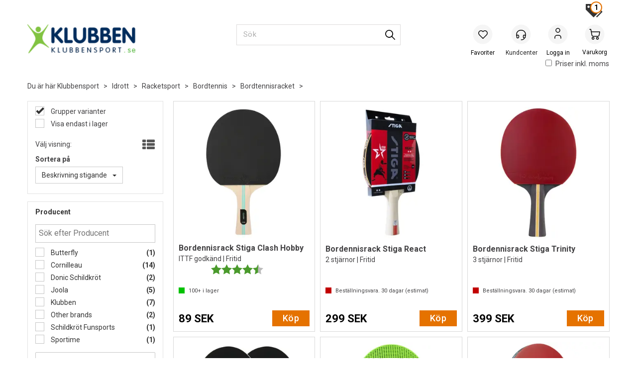

--- FILE ---
content_type: text/html; charset=utf-8
request_url: https://www.klubbensport.se/idrott/racketsport/bordtennis/bordtennisracket
body_size: 83840
content:

<!doctype html>
<html id="htmlTag" lang= "sv">
<head id="ctl00_Head1"><meta http-equiv="X-UA-Compatible" content="IE=edge" /><meta http-equiv="Content-Type" content="text/html;charset=utf-8" /><meta name="format-detection" content="telephone=no" /><meta name="viewport" content="width=device-width, initial-scale=1, shrink-to-fit=no"><title>Bordtennisracket</title><link id="ctl00_LnRss" rel="alternate" type="application/rss+xml" title="Produktnyheter" href="/WebPages/produkt/rss.aspx" /><meta name="robots" content="noodp, noydir"/>
	<link rel="preconnect" href="https://ajax.googleapis.com">
<script type="text/javascript">
	WebFontConfig = {
		
			google: {
				families: ['Roboto:300,400,500,700']
			},
		
    };

	(function(d) {
	            var wf = d.createElement('script'), s = d.scripts[d.scripts.length - 1];
	            wf.src = 'https://ajax.googleapis.com/ajax/libs/webfont/1.6.26/webfont.js';
	            wf.async = true;
	            s.parentNode.insertBefore(wf, s);
	        
	})(document); 


</script>

	<!-- GTM Data Layer -->
	<script>
	    window.dataLayer =  window.dataLayer ||  [];
	</script>

	
		<script>
		    dataLayer.push({             
                'IsSpider': 'True',
                'AvsenderId': '2',
                'AvsenderNavn': 'KlubbenSport i Sverige AB',
		        'loggedIn': 'False',
                'customerType': 'Privat',
                'PriceIncVat': 'False',
                'CustomerOrgNbr': '',
		        'EAN': '',
		        'Brand': '',
		        'event': 'category',
		        'customerID': '355773',
		        'SiteType': 'd',
		        'RetailPrice': '',
		        'BreadCrumb': 'Klubbensport/Idrott/Racketsport/Bordtennis/Bordtennisracket',
                'CustomerGroup': '',
		        'PaymentMethod': '',
		        'ProductID': '',
		        'ProductAltId': '',
		        'AllProductIds': [],
                'TransactionData': [ ]
                
		    });
        </script>
	
		
			<script>
			    dataLayer.push({
			        'ecomm_pagetype': 'category',
			        'ecomm_pcat': '',
			        'ecomm_pname': '',
			        'ecomm_pvalue': '',
			        'ecomm_totalvalue': '',
			        'ecomm_prodid': '' 
			    });
			</script>
		
		<script>
            dataLayer.push({
                'email': '',
                'FirstName': '',
                'Surname': '',
                'CompanyName': '',
                'ContactId': '',
                'CustomerOrgNbr': '',
                'PrivatePhoneNo': '',
                'DirectPhoneNo': '',
                'PostCode': ''
            });
        </script>
    
		<script>
            dataLayer.push({
                'Email_SHA256': '',
                'FirstName_SHA256': '',
                'Surname_SHA256': '',
                'CompanyName_SHA256': '',
                'PrivatePhoneNo_SHA256': '',
                'DirectPhoneNo_SHA256': '',
                'PostCode_SHA256': ''
            });
        </script>
    

	<!-- GA4 dataLayer-->

    

	<!-- Google Tag Manager container script-->
	<script>
        
        
        (function(w, d, s, l, i) {
                    w[l] = w[l] || [];
                    w[l].push({
                        'gtm.start':
	                new Date().getTime(),

                event: 'gtm.js'
	        });
	        var f = d.getElementsByTagName(s)[0],
                j = d.createElement(s),
                dl = l != 'dataLayer' ? '&l=' + l : '';
            j.async = true;
	        j.src =
	            '//www.googletagmanager.com/gtm.js?id=' + i + dl;
	        f.parentNode.insertBefore(j, f);
	    })(window, document, 'script', 'dataLayer', 'GTM-NXP3M3');

        
    </script>

	<!-- End Google Tag Manager -->

<script type="text/javascript" data-source="/dist/js/main-styles.098c7ad39da0dc54c63b.js"> "use strict";
(self["webpackChunkmcweb3"] = self["webpackChunkmcweb3"] || []).push([[899],{

/***/ 1234:
/***/ (function() {

// extracted by mini-css-extract-plugin


/***/ }),

/***/ 1323:
/***/ (function() {

// extracted by mini-css-extract-plugin


/***/ }),

/***/ 3370:
/***/ (function() {

// extracted by mini-css-extract-plugin


/***/ }),

/***/ 3992:
/***/ (function() {

// extracted by mini-css-extract-plugin


/***/ }),

/***/ 4390:
/***/ (function() {

// extracted by mini-css-extract-plugin


/***/ }),

/***/ 4925:
/***/ (function() {

// extracted by mini-css-extract-plugin


/***/ }),

/***/ 5332:
/***/ (function() {

// extracted by mini-css-extract-plugin


/***/ }),

/***/ 6197:
/***/ (function() {

// extracted by mini-css-extract-plugin


/***/ }),

/***/ 6276:
/***/ (function() {

// extracted by mini-css-extract-plugin


/***/ }),

/***/ 6303:
/***/ (function() {

// extracted by mini-css-extract-plugin


/***/ }),

/***/ 7024:
/***/ (function() {

// extracted by mini-css-extract-plugin


/***/ }),

/***/ 7652:
/***/ (function() {

// extracted by mini-css-extract-plugin


/***/ }),

/***/ 7714:
/***/ (function() {

// extracted by mini-css-extract-plugin


/***/ }),

/***/ 8460:
/***/ (function() {

// extracted by mini-css-extract-plugin


/***/ }),

/***/ 8685:
/***/ (function() {

// extracted by mini-css-extract-plugin


/***/ }),

/***/ 9616:
/***/ (function() {

// extracted by mini-css-extract-plugin


/***/ })

},
/******/ function(__webpack_require__) { // webpackRuntimeModules
/******/ var __webpack_exec__ = function(moduleId) { return __webpack_require__(__webpack_require__.s = moduleId); }
/******/ __webpack_require__.O(0, [188], function() { return __webpack_exec__(3370), __webpack_exec__(6303), __webpack_exec__(4925), __webpack_exec__(7714), __webpack_exec__(8460), __webpack_exec__(6197), __webpack_exec__(3992), __webpack_exec__(7024), __webpack_exec__(7652), __webpack_exec__(8685), __webpack_exec__(1323), __webpack_exec__(5332), __webpack_exec__(9616), __webpack_exec__(4390), __webpack_exec__(6276), __webpack_exec__(1234); });
/******/ var __webpack_exports__ = __webpack_require__.O();
/******/ }
]);
//# sourceMappingURL=main-styles.098c7ad39da0dc54c63b.js.map</script><script type="text/javascript" data-source="/dist/js/master-theme-styles-d4.e5d44c681c83d6c69e00.js"> "use strict";
(self["webpackChunkmcweb3"] = self["webpackChunkmcweb3"] || []).push([[409],{

/***/ 3806:
/***/ (function() {

// extracted by mini-css-extract-plugin


/***/ })

},
/******/ function(__webpack_require__) { // webpackRuntimeModules
/******/ var __webpack_exec__ = function(moduleId) { return __webpack_require__(__webpack_require__.s = moduleId); }
/******/ var __webpack_exports__ = (__webpack_exec__(3806));
/******/ }
]);
//# sourceMappingURL=master-theme-styles-d4.e5d44c681c83d6c69e00.js.map</script><link href="/dist/js/188.48422fe76f71a65383e6.css" rel="stylesheet" type="text/css" /><link href="/dist/js/main-styles.098c7ad39da0dc54c63b.css" rel="stylesheet" type="text/css" /><link href="/dist/js/master-theme-styles-d4.e5d44c681c83d6c69e00.css" rel="stylesheet" type="text/css" /><link href="/api-no-session/stylesheet/combined/KlubbenD4Ny.css?version=947" rel="stylesheet" type="text/css" /><link rel="shortcut icon" type="image/x-icon" href="/favicon.ico?dev=abcdefgh"></link><meta name="description" content="Bordtennisracket" /><link rel="canonical" href="https://www.klubbensport.se/idrott/racketsport/bordtennis/bordtennisracket" /></head>
<body id="ctl00_MyBody" class=" hold-transition svenskt body-out fav-body mc-filter-left layoutver4 lang-5 mobilemenu-xs sort-filter listtype-grid bc-bordtennisracket bc-bordtennis bc-racketsport bc-idrott bc-avdelinger mode-normal www-klubbensport-se customer-private body-department page-id-2035478  department-id-2035478 body-menu-level-5 search-expanded pagetype-ProductListing d4-immediate-loading login-type-  not-logged-in img-module-ver-5     department-id-1025001 body-menu-level-5">
    <div id="cache-refresh-portal"></div>
<script type="text/javascript">
        window.D4LinkArraySetup = [];
        window.D4AiActive = true;
        window.D4AiRegisterStats = false;
    </script>

    <script src="/scripts/storage.js?v=LRoFsfG_RvRw83zBr0u86eszmVwpW6P0qzdSOQymm8Y1" rel="preload" as="script"></script><script type="text/javascript">window.StorageService.storeScriptLookup([
  {
    "Key": "~/scripts/web.js",
    "Url": "/scripts/web.js?v=SkSOcsR3ogPJha8_A7AmfE-I0_oGvBUTspZtjP7VUiU1"
  },
  {
    "Key": "~/scripts/publisher.js",
    "Url": "/scripts/publisher.js?v=ajQA2E_uI_lk6ItZauezcn-jWYlh5Yujo-HX0Esnwgk1"
  },
  {
    "Key": "~/scripts/ckeditor.js",
    "Url": "/scripts/ckeditor.js?v=ajQA2E_uI_lk6ItZauezcn-jWYlh5Yujo-HX0Esnwgk1"
  },
  {
    "Key": "~/scripts/admin-panel.js",
    "Url": "/scripts/admin-panel.js?v=TXR12Bj3a5U463MELi-oQ9zK29T4R3Ta61Or1CGwYN81"
  },
  {
    "Key": "~/scripts/SearchDebug.js",
    "Url": "/scripts/SearchDebug.js?v=hsPPqtRs0zuoMiHOkc7xqaF4fYCEHZuUcJ6BpOMfgJw1"
  },
  {
    "Key": "~/scripts/FreightReport.js",
    "Url": "/scripts/FreightReport.js?v=ITKjvIK9Fe7cGgflEC1wlLa_KuVYRJc-ymH6jGmr9rQ1"
  },
  {
    "Key": "~/scripts/web-2016.js",
    "Url": "/scripts/web-2016.js?v=RNWg07bAjOVEMnZt3ToCr7YgsnC87G9yBAqDd2UyZvI1"
  },
  {
    "Key": "~/scripts/web-defered-2016.js",
    "Url": "/scripts/web-defered-2016.js?v=xTMut_pBy3QMC5OtBqB6gxsJ9R7fmpzFwWYPfnSCE1E1"
  },
  {
    "Key": "~/scripts/postloginview.js",
    "Url": "/scripts/postloginview.js?v=IruHMr9Jz70Q_OM0i1n6FSUz_jXZTOrwnZss5N-UZY41"
  },
  {
    "Key": "~/scripts/productlistbuy.js",
    "Url": "/scripts/productlistbuy.js?v=N6lU8XkeDT2SBsbiQ9SQqTsrqa9ZxQRl-Fb1oMM6JE41"
  },
  {
    "Key": "~/scripts/productlistfilter.js",
    "Url": "/scripts/productlistfilter.js?v=JG7sSyHNoiqYG4immpmC8dA_9spqBHxKE_8iCle31qI1"
  },
  {
    "Key": "~/scripts/productlistprice.js",
    "Url": "/scripts/productlistprice.js?v=JWnM-aEUAdHlY1reDgnUZmXdkeM7wgy56ZX_yz5wVZM1"
  },
  {
    "Key": "~/scripts/productlistfavorites.js",
    "Url": "/scripts/productlistfavorites.js?v=tMvAnRbpFibN4GPZBfkHsKmuS4plNyPOv8cXym2Z3jk1"
  },
  {
    "Key": "~/scripts/campaigncode.js",
    "Url": "/scripts/campaigncode.js?v=moTSX2rFSFRToSIXjyoe59UncSdHdPg1YgIjMppZRsE1"
  },
  {
    "Key": "~/scripts/product-info.js",
    "Url": "/scripts/product-info.js?v=221vZ6f1aAn6_UucKArI6XzGQLVlmYcRUeqsoTFrPog1"
  },
  {
    "Key": "~/scripts/common.js",
    "Url": "/scripts/common.js?v=BQlbHOdQJofmNew_lcknKyFa0p0cjXDQjiegQqleDuA1"
  },
  {
    "Key": "~/scripts/favorite.js",
    "Url": "/scripts/favorite.js?v=0XtC4FbPk0JL0uXY9PDVct8JsToe4vBi0P9KWF8A15I1"
  },
  {
    "Key": "~/scripts/autocampaigns.js",
    "Url": "/scripts/autocampaigns.js?v=qo3-P6hViO2mow0aflLacjI1ipZcekfQ6o9NZ-8oSMA1"
  },
  {
    "Key": "~/scripts/attributeselector.js",
    "Url": "/scripts/attributeselector.js?v=_C5tO9-x6E2-pG6Ih_YCdeKbCqRZdFsGgzrSjFVD98c1"
  },
  {
    "Key": "~/scripts/specialoffers.js",
    "Url": "/scripts/specialoffers.js?v=NVbw4mQd9e58bh_68ZK0SjBMyWrAHuaTUsDJEI39Hy01"
  },
  {
    "Key": "~/scripts/askforpriceview.js",
    "Url": "/scripts/askforpriceview.js?v=xBM0bHunlWH-jLkhygRotw2S5Hd6HqXr0jVKJmGLbHM1"
  },
  {
    "Key": "~/scripts/depid.js",
    "Url": "/scripts/depid.js?v=2s1i-xlG9hj_cEXLyCvQ7i3JqBmSa3PoqbZQ6ErOwqo1"
  },
  {
    "Key": "~/scripts/quantity-discount-2016.js",
    "Url": "/scripts/quantity-discount-2016.js?v=dUgAEglxPNdxF-1c7i26Odf3KqohMPu3DgJcEbsckjc1"
  },
  {
    "Key": "~/scripts/eniro.js",
    "Url": "/scripts/eniro.js?v=YyllzD7vF_HJvLhREER44JnR_DqOIktSBLz6f0sMMHk1"
  },
  {
    "Key": "~/scripts/variantmatrixview.js",
    "Url": "/scripts/variantmatrixview.js?v=aLlx_kmEu_gJk06j_eu7GiByI65KQRv29FBRL_lcB3g1"
  },
  {
    "Key": "~/scripts/loginCheckoutView.js",
    "Url": "/scripts/loginCheckoutView.js?v=zu-GZS9wowYTxO7Ze7ne_z8setq6QKktbV9vIMQrWJI1"
  },
  {
    "Key": "~/scripts/web-4.0.js",
    "Url": "/scripts/web-4.0.js?v=d109wuf1vkOHrf4AvCzs35BovsMHjZCHffHO7jWN3zk1"
  },
  {
    "Key": "~/scripts/storage.js",
    "Url": "/scripts/storage.js?v=LRoFsfG_RvRw83zBr0u86eszmVwpW6P0qzdSOQymm8Y1"
  },
  {
    "Key": "~/scripts/web-orderbook.4.0.js",
    "Url": "/scripts/web-orderbook.4.0.js?v=S3-e3e27mNnCzjfTvx40Yx_oPrmyEbbet0xautqaDdQ1"
  },
  {
    "Key": "~/scripts/orderbookManager.js",
    "Url": "/scripts/orderbookManager.js?v=xyqaoQatWwY-cXyVq0xWil6nOHEnV71oI2Ws6M8zSxM1"
  },
  {
    "Key": "~/scripts/gaia-all.js",
    "Url": "/scripts/gaia-all.js?v=rwmPuPOBUnaf7er1xDWzSoU94yDYTrM0Y7G0_TskBG81"
  },
  {
    "Key": "~/scripts/product-infoD4.js",
    "Url": "/scripts/product-infoD4.js?v=jmSFYU5OCK9MD0y-o8QI1UZUUYxNWeriLoUAj7cscGI1"
  },
  {
    "Key": "~/scripts/web-defered-4.0.js",
    "Url": "/scripts/web-defered-4.0.js?v=etSbUEiXoGJSVQfcxAQdwxjmsiS6RchFrBk25ZiP0wc1"
  },
  {
    "Key": "~/scripts/render-utils.js",
    "Url": "/scripts/render-utils.js?v=WuxfIQ-SqSWfvt1OEshVy06-cBF_HidHYC2qytNKSrw1"
  },
  {
    "Key": "~/scripts/productlistsorter.js",
    "Url": "/scripts/productlistsorter.js?v=i82VvJRNQ5Bq3zVzYKCmbEN4FaO46lvO2g4LxmJBaOk1"
  },
  {
    "Key": "~/scripts/bidbanner.js",
    "Url": "/scripts/bidbanner.js?v=LpSODu-M5cDOKLI_lAlSd6-GrD67d_fN5SQeR54mzQY1"
  },
  {
    "Key": "~/scripts/product-info-utils.js",
    "Url": "/scripts/product-info-utils.js?v=WUfpMFb7Ishi0OTxsRifgNaWSdFA89cpOHGsEyS5gqo1"
  },
  {
    "Key": "~/scripts/web-defered-giftcard.4.0.js",
    "Url": "/scripts/web-defered-giftcard.4.0.js?v=fkHLoTtdBXamJ9tFvI7m20tp9-JtLE205es_n0QvNUM1"
  },
  {
    "Key": "~/scripts/variantmatrixview-d4.js",
    "Url": "/scripts/variantmatrixview-d4.js?v=qGMTc0P_B3CJYJvmnhU_ekpjEV7j2rZsKDYpqwTKtPU1"
  },
  {
    "Key": "~/scripts/customerregistration.js",
    "Url": "/scripts/customerregistration.js?v=Epu9s5TBhkFRMmK8KRbPHvkJf7O2ARv-y6ySgq0OCI41"
  },
  {
    "Key": "~/scripts/knockout.simplegrid.js",
    "Url": "/scripts/knockout.simplegrid.js?v=L0eFeIXNNCovuWuhmNs5qKWz-q9IKSNBQfEq4TeJzL41"
  },
  {
    "Key": "~/scripts/delete-customer.js",
    "Url": "/scripts/delete-customer.js?v=XvCQf3Enz2BuelHfpl2sF-3ESfSWFoESpib16ahbJmU1"
  },
  {
    "Key": "~/scripts/publisher-d4.js",
    "Url": "/scripts/publisher-d4.js?v=77jm-j46_eHQT0XMts8HvxdwbS0UFmzgZR9zY4zOqYI1"
  },
  {
    "Key": "~/scripts/favorite-d4.js",
    "Url": "/scripts/favorite-d4.js?v=X_NBtcgGw9l2n7rjKXte9WyZWh5-USK9WQX--ueaQpc1"
  },
  {
    "Key": "~/scripts/giftcard-d4-purchase.js",
    "Url": "/scripts/giftcard-d4-purchase.js?v=jx8Ow4K1gULfYdTzjxuODdAcrv3rMb2nk28Ufy3qjio1"
  },
  {
    "Key": "~/scripts/giftcard-d4-receipt.js",
    "Url": "/scripts/giftcard-d4-receipt.js?v=aocqH1kGgXovMtcvlKwIB4x8aTDqJvXGx4H559Ko9TA1"
  },
  {
    "Key": "~/scripts/giftcard-d4-portal.js",
    "Url": "/scripts/giftcard-d4-portal.js?v=fIcCy7mHFvZQRHfdVt7zJrzsY_UTQT5djU0wlIiPmNY1"
  },
  {
    "Key": "~/scripts/d4reviews.js",
    "Url": "/scripts/d4reviews.js?v=3w6MFIxFm3bVXaJbaP4poj3hAxYhAznm-rjEs3pi04Y1"
  },
  {
    "Key": "~/scripts/quantity-discount.js",
    "Url": "/scripts/quantity-discount.js?v=dUgAEglxPNdxF-1c7i26Odf3KqohMPu3DgJcEbsckjc1"
  },
  {
    "Key": "~/scripts/productminprice.js",
    "Url": "/scripts/productminprice.js?v=B-hzjwCKb0gCEb4Cx6MOhKgZ_YhGOI0NY9IUPS5CPak1"
  },
  {
    "Key": "~/css/master/common.css",
    "Url": "/css/master/common.css?v=dhv_udQOYfADpvClGfxO5_ACfPivlNeSPdIN9gW7b141"
  },
  {
    "Key": "~/css/publisher/publisher.css",
    "Url": "/css/publisher/publisher.css?v=xd_MHEizfvjgFDOiJAD19COxFVOoErwzh-hXuCOFBck1"
  },
  {
    "Key": "~/css/menu.responsive.css",
    "Url": "/css/menu.responsive.css?v=UGbUNbO-JrDXBLzZKbQjJ7WoNx79JUnL47pj8W5e4xg1"
  }
]) </script><script src="/scripts/web-4.0.js?v=d109wuf1vkOHrf4AvCzs35BovsMHjZCHffHO7jWN3zk1"></script>

    
<div id="d-size" class="hidden" data-size="lg" data-size-set="False"></div>

<div id="hidden-nodeid" style="visibility: hidden; height: 0px;">
    2035478
</div>
<div id="hidden-search-url" style="visibility: hidden; height: 0px;">/search</div>

<div id="hidden-theme" style="visibility: hidden; height: 0px;">
    KlubbenD4Ny
</div>
<div id="hidden-images-sizes" style="visibility: hidden; height: 0px;">
    <script language="javascript" type="text/javascript">var _imageSizeList = new Array(32,64,128,256,480,768,992,1200);</script>
</div>

<!--Update icon start-->
<div id="UpdateIcon" style="display: none;" class="UpdateControlModal">
    <div class="UpdateControlModalContent2"></div>
</div>


<div id="rhs-popup-sidebar"></div>
<div id="center-tiny-popup"></div>
<span id="backorder-popup-parent"></span>
<div id="o-wrapper" class="o-wrapper">

<form name="form1" method="post" action="./bordtennisracket" id="form1">
<div>
<input type="hidden" name="__EVENTTARGET" id="__EVENTTARGET" value="" />
<input type="hidden" name="__EVENTARGUMENT" id="__EVENTARGUMENT" value="" />

</div>

<script type="text/javascript">
//<![CDATA[
var theForm = document.forms['form1'];
if (!theForm) {
    theForm = document.form1;
}
function __doPostBack(eventTarget, eventArgument) {
    if (!theForm.onsubmit || (theForm.onsubmit() != false)) {
        theForm.__EVENTTARGET.value = eventTarget;
        theForm.__EVENTARGUMENT.value = eventArgument;
        theForm.submit();
    }
}
//]]>
</script>



<script type="text/javascript">
//<![CDATA[
PageLoad(true);//]]>
</script>
<script type="text/javascript">//<![CDATA[
window.lipscoreInit = function() { lipscore.init({apiKey: "b8bf04923cd9a8f9085f48e7"});};(function() {var scr = document.createElement('script'); scr.async = 1; scr.src = "//static.lipscore.com/assets/se/lipscore-v1.js"; document.getElementsByTagName('head')[0].appendChild(scr); })();  //]]> </script>
    <input type="hidden" name="ctl00$EnsureGaiaIncludedField" id="ctl00_EnsureGaiaIncludedField" /><!-- Ikke fjern denne. Alle sider må minst inneholde 1 gaiakomponent så lenge vi bruker gaia-->
    
<div class="modal fade" id="center-popup" tabindex="-1" role="dialog" aria-labelledby="center-popup">
	<div class="modal-dialog modal-lg">
		<div class="modal-content">
            <div class="lightbox-close" onclick="PubSub.publish(mcWeb.lightbox.events.onHideLightbox);" ></div>	      
			<div class="modal-body">
					<div id="refresh-center" class="refresh-center" style="display: none">
						<div class="refresh-center-item">
							<div class="refresh-center-ico"><i class="icon-spinner animate-spin"></i></div>
							<div class="refresh-txt">
								Uppdatering, var god vänta...
							</div>
						</div>
					</div>
				<div id="lightbox-placeholder" class="center-placeholder"></div>
				<div id="lightbox-placeholder2" class="center-placeholder"></div>
			</div>
		</div>
	</div>
</div>

<script language="javascript" type="text/javascript">
	jQuery(function () { mcWeb.hash.init(); });
</script>

    
    


<div id="InstSearchDiv" style="position:absolute; z-index:110;display: none;" class="stop-ajax-rendering">
		<div class="InstantSearch">
		    <div class="resultcolumn">
				<div  class="d4-instant-search-other-hits" data-bind="visible: OtherSearchesText().length > 0">
                    <h3 class="d4-instant-search-divider" data-bind="text: OtherSearchesText"></h3>
                </div>
                <div class="d4-instant-search-products" data-bind="visible: products().length > 0">
                    <h3 class="d4-instant-search-divider">Produkter</h3>
			        <table>
				        <tbody data-bind="template: { name: 'searchresult-template', foreach: products }, visible: products != null && products().length > 0">
				        </tbody>
					        <tfoot>
						        <tr data-bind="visible: TotalHits() > 0">
							        <td colspan="2" class="italic cursor">
								        &nbsp;<span data-bind="text: TotalHits"></span>  
							        </td>

                                    <td colspan="2" class="italic cursor">
								        <a data-bind="event: {click:mcWeb.instantSearch.doSearch}" >Se hela resultatet...&nbsp;</a>  
							        </td>
						        </tr>
				        </tfoot>
			        </table>
                </div>
                <div  class="d4-instant-search-cat" data-bind="visible: ShowCategories()">
                    <h3 class="d4-instant-search-divider">Kategorier</h3>
                    <div data-bind="template: { name: 'searchresult-cat-template', foreach: categories }"></div>
                </div>
                <div class="d4-instant-search-brands" data-bind="visible: ShowBrands()">
                    <h3 class="d4-instant-search-divider">Varumärken</h3>
                     <div data-bind="template: { name: 'searchresult-brand-template', foreach: brands }"></div>
                </div>

                <div class="d4-instant-search-brands" data-bind="visible: ShowBrandNames()">
                    <h3 class="d4-instant-search-divider">Varunamn</h3>
                     <div data-bind="template: { name: 'searchresult-brandname-template', foreach: brandnames }"></div>
                </div>

		        <div class="d4-instant-search-articles" data-bind="visible: ShowArticles() && TotalArticleHits() > 0 && ! ShowArticlesRHS()">
		            <h3 class="d4-instant-search-divider">Artiklar</h3>
		            <div data-bind="template: { name: 'searchresult-article-template', foreach: articles }"></div>
		            Antal artiklar hittade&nbsp;<span data-bind="text: TotalArticleHits"></span>  
		        </div>
		    </div>
            <div class="instant-search-preview-column">
                <div class="d4-instant-search-preview d4-instant-search-loadbyajax" data-bind="visible: ShowPreview()">
                    <div id="ctl00_InstSrch_WPAInstantSearchPreview_Pnl2" class="load-first">

</div>

<div id="A101175" class="load-later   is-system-area"><div id="Field_InstantSearchProductPreview31546_0" class=" NoSlide web-pub-field container field-container-31546  readonly layout-d4_x1" data-field-id="31546" data-popup="0" data-popup-plc="0" data-lt="53" data-sf="0">
	<div class="row">
		<div id="A101175F31546N2035478" class="ajax-field inner-layout-container loaded" data-use-specific-layout="False" data-plid="0" data-area-id="InstantSearchProductPreview" data-field-id="31546" data-userkey="31546" data-grouped-variants="True" data-node-id="2035478" data-manufacturerid="0" data-loaded-status="True" data-layoutid="120029" data-sf="0" data-listing-type="53" data-fieldcontainerid="31546">

		</div>
	</div>
</div></div>


                </div>
		        <div class="d4-instant-search-accessories d4-instant-search-loadbyajax" data-bind="visible: ShowAccessories">
		            <h3 class="d4-instant-search-divider">Tillbehör</h3>
		            <div id="ctl00_InstSrch_WPAInstantSearchAccessories_Pnl2" class="load-first">

</div>

<div id="A101176" class="load-later   is-system-area"><div id="Field_InstantSearchProductAccessories31547_0" class=" NoSlide web-pub-field container field-container-31547  readonly layout-d4_x4" data-field-id="31547" data-popup="0" data-popup-plc="0" data-lt="3" data-sf="0">
	<div class="row">
		<div id="A101176F31547N2035478" class="ajax-field inner-layout-container loaded" data-use-specific-layout="False" data-plid="0" data-area-id="InstantSearchProductAccessories" data-field-id="31547" data-userkey="31547" data-grouped-variants="True" data-node-id="2035478" data-manufacturerid="0" data-loaded-status="True" data-layoutid="120032" data-sf="0" data-listing-type="3" data-fieldcontainerid="31547">

		</div>
	</div>
</div></div>


                </div>
		        <div class="d4-instant-search-alternatives d4-instant-search-loadbyajax" data-bind="visible: ShowAlternatives">
		            <h3 class="d4-instant-search-divider">Alternativ</h3>
		            <div id="ctl00_InstSrch_WPAInstantSearchAlternative_Pnl2" class="load-first">

</div>

<div id="A101177" class="load-later   is-system-area"><div id="Field_InstantSearchProductAlternatives31548_0" class=" NoSlide web-pub-field container field-container-31548  readonly layout-d4_x4" data-field-id="31548" data-popup="0" data-popup-plc="0" data-lt="2" data-sf="0">
	<div class="row">
		<div id="A101177F31548N2035478" class="ajax-field inner-layout-container loaded" data-use-specific-layout="False" data-plid="0" data-area-id="InstantSearchProductAlternatives" data-field-id="31548" data-userkey="31548" data-grouped-variants="True" data-node-id="2035478" data-manufacturerid="0" data-loaded-status="True" data-layoutid="120032" data-sf="0" data-listing-type="2" data-fieldcontainerid="31548">

		</div>
	</div>
</div></div>


                </div>

                <div class="d4-instant-search-articles d4-instant-search-loadbyajax" data-bind="visible: ShowArticlesRHS">
		            <h3 class="d4-instant-search-divider">Artiklar</h3>
		            <div id="ctl00_InstSrch_WPAInstantSearchArticles_Pnl2" class="load-first">

</div>

<div id="A101647" class="load-later  is-advanced-area "></div>


                    Antal artiklar hittade&nbsp;<span data-bind="text: TotalArticleHits"></span>  
                </div>
            </div>
            
		    <script type="text/html" id="searchresult-article-template">
		        <span class="d4-instant-search-article">
		            <a class="NoUnderLine" data-bind="attr:{ href: ArticleLink, tabindex: TabIndex}">
		                <span  data-bind="html: ArticleTitle"></span>
		            </a>
		        </span>
		    </script>
            
		    <script type="text/html" id="searchresult-cat-template">
                <span class="d4-instant-search-category">
                    <a class="NoUnderLine" data-bind="attr:{ href: CatLink, tabindex: TabIndex}">
                        <span  data-bind="html: CatName"></span>(<span  data-bind="text: CatCount"></span>)
                    </a>
                </span>
            </script>
            
		    <script type="text/html" id="searchresult-brand-template">
		        <span class="d4-instant-search-brand">
		            <a class="NoUnderLine" data-bind="attr:{ href: BrandLink, tabindex: TabIndex}">
		            <span  data-bind="html: BrandName"></span>(<span  data-bind="text: BrandCount"></span>)
		          </a>
                </span>
		    </script>

            <script type="text/html" id="searchresult-brandname-template">
		        <span class="d4-instant-search-brand">
		            <a class="NoUnderLine" data-bind="attr:{ href: BrandLink, tabindex: TabIndex}">
		            <span  data-bind="html: BrandName"></span>
		          </a>
                </span>
		    </script>

			<script type="text/html" id="searchresult-template">
				<tr data-bind="css: { 'active': $parent.CurrentPlid() == ProduktLagerID}">
					<td class="Left">
						<div class="ProduktImg" data-bind="html: ImageTag"></div>
					</td>
					<td>
						<a class="NoUnderLine" data-bind="attr:{ href: ProduktLink, tabindex: TabIndex}, event: {mouseover:$parent.PreviewCurrentProduct}">
							<span data-bind="html: ProduktDesc1"></span><br />
							<span  data-bind="html: ProduktDesc2"></span>
						</a>
					</td>
                    <td>
                        <span class="bold" data-bind="html: Price"></span>
                    </td>
                    <td>
                        <button type="button" class="btn btn-default preview-button" title="Quick View+" data-bind="event: {click:$parent.PreviewCurrentProduct}" ><i class="glyphicon glyphicon-info-sign"></i></button>
                    </td>
				</tr>    
			
		    </script>

		</div>
	</div> 
		
	
  
	


    <div class="wrapper">

        

        <!-- Content Wrapper. Contains page content -->
        <div class="content-wrapper">
            
            <div class="DoNotShowPricesSpan">
                
            </div>
            
            <header class="headroom header--fixed hide-from-print m-header-dock" role="banner"><div class="container header-inner"><div class="row"><div class="top-menu">

<div class="TopMenu">

	
			<h3 class="TopMenuItem nid-2040258">
				
				

				<a class='InfoMenu '
				  style=''
					href='/Kundecenter/MinSide' 
					target='_self'
					title='Min sida'
				>Min sida</a>
			</h3>
		<img id="ctl00_HeaderArea1_ctl00_infomenu_RepeaterProductMenu_ctl01_ImageSepImg" class="ImageSepImg" src="../../../App_Themes/Demonstrare4Dummy/Images/SeperatorArrow.gif" alt="|" style="border-width:0px;" />
			<h3 class="TopMenuItem nid-2042467">
				
				

				<a class='InfoMenu '
				  style=''
					href='http://www.klubbensport.se/kundecenter/ordrehistorikk/pakkesporing' 
					target='_self'
					title='Paketsp&#229;rning'
				>Paketsp&#229;rning</a>
			</h3>
		<img id="ctl00_HeaderArea1_ctl00_infomenu_RepeaterProductMenu_ctl03_ImageSepImg" class="ImageSepImg" src="../../../App_Themes/Demonstrare4Dummy/Images/SeperatorArrow.gif" alt="|" style="border-width:0px;" />
			<h3 class="TopMenuItem sid-1000007">
				
				

				<a class='InfoMenu '
				  style=''
					href='/kundecenter' 
					target='_self'
					title='I v&#229;rt kundcenter f&#229;r du veta hur du kontaktar oss, paketsp&#229;rning, returpolicyer, frakt och leverans, betalning och finansiering och information om Klubbensport'
				>Kundcenter</a>
			</h3>
		<img id="ctl00_HeaderArea1_ctl00_infomenu_RepeaterProductMenu_ctl05_ImageSepImg" class="ImageSepImg" src="../../../App_Themes/Demonstrare4Dummy/Images/SeperatorArrow.gif" alt="|" style="border-width:0px;" />
			<h3 class="TopMenuItem sid-1000009">
				
				

				<a class='InfoMenu '
				  style=''
					href='/kontaktaoss' 
					target='_self'
					title='Vill du komma i kontakt med oss? Kontakta oss p&#229;: Telefon: +46 (0) 8 644 73 10 E-post: info@klubbensport.se'
				>Kontakta oss</a>
			</h3>
		

	
	
</div>
</div><div style="clear: both"></div><a class="header-logo" href="/"><img class="HeaderLogo" src="/App_Themes/MASTER/images/1px_transparent.png" alt=""></img></a><div class="header-main fav-header">
<script>
    var service = new WebApiService("Cart");
    function setVat(event) {
        var data = {
            cartName: null,
            useVat: event.target.checked,
            vatChange: true,
            hasCarrier: false
        };

        service.GetAction("LoadCart", data).then(function (result) {
            if (isCheckoutPage() || isCartPage()) {
                PubSub.publish(mcWeb.cart.events.onChangedCart, result);
            } else {
                location.reload(true);
            }
        });
    }

    function isCheckoutPage() {
        return (jQuery(".body-checkout").length > 0) ? true : false;
    }
    function isCartPage() {
        return (jQuery(".body-cart").length > 0) ? true : false;
    }

</script>

<div class="checkbox cart-small-vat">
    <label>        
        <input id="price-inc-ex-vat" type="checkbox" name="price-inc-ex-vat" value="" onclick="setVat(event)" />
        Priser inkl. moms
    </label>
</div>
<div class="login-container">

<div class="login-details">
    <a id="customerServiceLink" class="kundersenterIcon" rel="nofollow" aria-label="Kundesenter" href="/kundecenter"></a>
    <a id="loginuser" class="LoginUserInfo" aria-label="Login user info" href="/kundecenter"></a>
    
</div>
<div id="loginout-content" class="LogInButtonContainer" ><a id="loginout" class="LogInButton" href="#login">Logga in</a>
</div>
</div><div id="m-search"><i class="icon-search"></i></div><div class="small-cart-onpage"><div id="mcweb-cartsmall-cartsmall" class="knockout-bind">
	



<div class="cart-small-links cart-small-favorite pull-right col-xs-12">


    <div class="cart-small-fav" data-bind="visible: (favoriteCount() > -1 && isVisible())" style="display: none;">
        <a class="btn-fav-cart btn btn-link" data-bind="attr: { href: favoriteCartUrl }">
            <i class="glyphicon " data-bind="css: { 'glyphicon-heart-empty heart-empty': favoriteCount() < 1, 'glyphicon-heart heart-full': favoriteCount() > 0 }"></i>
            <span class="fav-cart-text" data-bind="visible: favoriteCount() > 0, text: favoriteCount()"></span>
        </a>
    </div>
    

    <div class="cart-small" role="region" aria-label="Shopping Cart" data-bind="css: { 'btn-group': cartItems().length > 0 }">
        <!-- EJ 133650 : Removed data-trigger="focus", causes problems with CNET -->
        <a tabindex="0" class="cart-small-trigger btn btn-default" data-bind="visible: cartItems().length >= 0, css: { 'cart-small-has-item': cartItems().length > 0 }, popover: { html: true, titleid: 'small-cart-title', contentid: 'small-cart-content', contentClass: 'cart-small-popover' + (OrderbookActive ? ' cart-small-orderbook' : '') }"
            style="display: none; border: none;">

            <span class="cart-small-icon">
                <i class="icon-basket" data-bind="visible: isVisible()" style="display: none;"></i>
            </span>

            <span class="cart-small-empty" data-bind="visible: (cartItems().length < 1 && isVisible() && isCartItemsSet() && OrderbookDate() == '')" style="display: none;">
                Inga varor i varukorgen
            </span>
            <span class="cart-small-empty" data-bind="visible: (cartItems().length < 1 && isVisible() && isCartItemsSet() && OrderbookDate() != '')" style="display: none;">
                Ingen varer i ordreboka
            </span>
            <span class="cart-small-empty" data-bind="visible: (cartItems().length < 1 && isVisible() && isCartItemsSet() && OrderbookDate() != '' && orderbooks() != null && orderbooks().length > 0), text: cartName" style="display: none;"></span>

            <span class="cart-small-load" data-bind="visible: !isVisible()">
                <i class="icon-spinner animate-spin"></i>
            </span>
            <span class="cart-small-items" data-bind="visible: (cartItems().length > 0 && isVisible())" style="display: none;">
                <span class="cart-small-count" data-bind="text: itemCount()"></span>
                <span class="cart-small-product" data-bind="visible: (itemCount() == 1 && isVisible())">
                    produkt
                </span>
                <span class="cart-small-product" data-bind="visible: (itemCount() > 1 && isVisible())">
                    produkter
                </span>

                <span class="cart-small-product-txt" data-bind="css: { 'inkvat': chkPriceIncExVat() }">
                    <!-- ko if: (!chkPriceIncExVat() && !showLeasingCosts()) -->
                    <span class="small-cart-before-sum">(</span><!--ko text: priceTotalProducts  --><!--/ko--><span class="small-cart-after-sum">)</span>
                    <!-- /ko -->
                    <!-- ko if: (chkPriceIncExVat() && !showLeasingCosts()) -->
                    <span class="small-cart-before-sum">(</span><!--ko text: priceTotalProductsInkVat --><!--/ko--><span class="small-cart-after-sum">)</span>
                    <!-- /ko -->
                    <!-- ko if: showLeasingCosts() -->
                    <span class="small-cart-before-sum">(</span><!--ko text: LeasingTermAmountExVat  --><!--/ko--><span class="small-cart-after-sum">)</span>                  
                    <!-- /ko -->
                </span>
            </span>

            <span class="cart-small-togle-icon" data-bind="visible: cartItems().length > 0, css: { 'cart-small-togle-open': popoverOpen() }" style="display: none;">
                <span class="caret"></span>
            </span>

        </a>
        <a class="cart-small-goto-checkout btn btn-primary" aria-label="Go to Checkout" aria-controls="checkout-page" data-bind="click: onClickGoToCheckout, visible: cartItems().length > 0" style="display: none;">
            <span>Till kassan</span>
        </a>
    </div>


    <div id="small-cart-title" class="cart-small-trigger-title hide">
        <div class="close" aria-label="Close" role="button" data-bind="click: $root.onClose"><span aria-hidden="true">&times;</span></div>
        <div data-bind="visible: orderbooks().length > 0" class="btn-group" role="group" aria-label="...">
            <button type="button" class="btn btn-default" data-bind="event: { click: doShowActiveCart }, css: { active: !showOrderbookSummary() } ">
                Aktiv leveringsdato
            </button>
            <button type="button" class="btn btn-default" data-bind="event: { click: doShowOrderbookSummary }, css: { active: showOrderbookSummary() } ">
                Leveringsdatoer
            </button>
            <button type="button" class="btn btn-default" data-bind="event: { click: doRedirectToOrderOverviw }">
                Beställningsöversikt
            </button>
        </div>
        <div class="row">
            <div class="pull-left" data-bind="visible: !showOrderbookSummary()">
                <span data-bind="visible: orderbooks().length == 0">
                    Varukorg
                </span>
            </div>
            <div class="pull-right" data-bind="visible: cartItems().length > 0 && !showOrderbookSummary()" style="display: none;">
                <!--ko text: itemCount() -->
                <!--/ko-->
                 varor i kundvagnen
                <span data-bind="visible: orderbooks().length > 0, text: displayDate "></span>
            </div>
        </div>
    </div>
    <div class="cart-small-trigger-content hide" id="small-cart-content">
        <div class="panel-body">
            <div class="row">
                <div class="pull-left col-xs-12" data-bind="visible: !showOrderbookSummary()">
                    <div data-bind="visible: orderbooks().length > 0">
                        <div class="dropdown">
                            <button class="btn btn-default dropdown-toggle" type="button" id="ddl-carts" data-toggle="dropdown" aria-haspopup="true" aria-expanded="true">
                                <span data-bind="text: displayDate"></span><span class="caret"></span>
                            </button>
                            <ul class="dropdown-menu" aria-labelledby="ddl-carts">
                                <!-- ko template: { name: 'orderbook-list-template', foreach: orderbooks} -->
                                <!-- /ko -->
                            </ul>
                        </div>
                    </div>
                </div>
            </div>
            <div data-bind="visible: !showOrderbookSummary()" class="cart-small-orderbook-summary">
                <!-- ko template: { name: smallCartItemTemplate(), foreach: cartItemsToShow} -->
                <!-- /ko -->
                <a href="#" data-role="none" data-ajax="false" class="cart-show-all-items cart-small-tocart" data-bind="click: onClickGoToCart, visible: (cartItems().length > 0 && numberOfItemsToShow() > 0 && cartItems().length > numberOfItemsToShow())">
                    Klikk her for å se alle
                </a>

                <div class="small-cart-empty-items" data-bind="visible: cartItems().length < 1">
                    Varukorgen är tom
                </div>

            </div>

            <div class="cart-small-orderbook-summary" id="small-cart-orderbook-summary" data-bind="visible: showOrderbookSummary()"></div>
        </div>
        <div class="panel-footer" data-bind="visible: !showOrderbookSummary()">
            <div class="row cart-small-footer">
                <div class="row">
                    <div class="form-inline col-xs-5">
                        <div class="checkbox cart-small-vat" data-bind="visible: showIncVatCheckbox">
                            <label>
                                <input id="price-inc-ex-vat" type="checkbox" name="price-inc-ex-vat" value="" data-bind="checked: chkPriceIncExVat, click: $root.onClickVat.bind($root), enable:!disableIncExVatChange ">
                                Priser inkl. moms
                            </label>
                        </div>
                        <div class="checkbox cart-small-vat" data-bind="visible: showPriceDisplayControls">
                            <label>
                                <input type="checkbox" name="price-show-veil-pris" value="" data-bind="checked: chkShowVeilPris, click: $root.onClickVeil.bind($root), visible: showPriceDisplayControls">
                                Vägledande
                            </label>
                        </div>
                        <div class="checkbox cart-small-vat" data-bind="visible: showPriceDisplayControls">
                            <label>
                                <input type="checkbox" name="price-hide-customer-price" value="" data-bind="checked: chkHideCustomerPice, click: $root.onClickHideCustomerPrice.bind($root)">
                                Skjul Netto
                            </label>
                        </div>
                    </div>
                    <div class="col-xs-7 cart-small-total" data-bind="visible: cartItems().length > 0" style="display: none;">
                        <div class="cart-small-total-txt pull-right">

                            <div data-bind="visible: showLeasingCosts">
                                <span class="cart-small-total-txt-1">
                                    Totalt eksl. mva
                                </span>
                                <span class="cart-small-total-exvat" data-bind="text: LeasingTermAmountExVat"></span>

                                <span class="cart-small-orpaynow-txt">
                                    Eller kjøp nå for
                                </span>
                                <span class="cart-small-orpaynow-total" data-bind="visible:smallCartFees, click: switchToPayNow">
                                    <span class="cart-small-total-exvat" data-bind="visible: (!chkPriceIncExVat() && invoiceFee()), text: priceTotal"></span>
                                    <span class="cart-small-total-inkvat" data-bind="visible: (chkPriceIncExVat() && invoiceFee() && summarySumAfterCostReductionsIncVat().length <= 0), text: priceTotalInkVat"></span>
                                <span class="cart-small-total-inkvat" data-bind="visible: (chkPriceIncExVat() && invoiceFee() && summarySumAfterCostReductionsIncVat().length > 0), text: summarySumAfterCostReductionsIncVat"></span>
                                </span>
                                <span class="cart-small-orpaynow-total" data-bind="visible:!smallCartFees, click: switchToPayNow">
                                    <span class="cart-small-total-exvat" data-bind="visible: (!chkPriceIncExVat()), text: priceTotalProducts"></span>
                                    <span class="cart-small-total-inkvat" data-bind="visible: (chkPriceIncExVat() && summarySumAfterCostReductionsIncVat().length <= 0), text: priceTotalProductsInkVat"></span>
                                    <span class="cart-small-total-inkvat" data-bind="visible: (chkPriceIncExVat() && summarySumAfterCostReductionsIncVat().length > 0), text: summarySumAfterCostReductionsIncVat"></span>
                                </span>
                                
                            </div>

                            

                            <div id="ctl00_HeaderArea1_ctl00_ctl15_NoFees" data-bind="visible: doNotShowLeasingCosts">
                                <!-- Total without Fee Start -->
                                <span class="cart-small-total-txt-1" data-bind="visible: !chkPriceIncExVat()">
                                    Totalt eksl. mva
                                </span>
                                <span class="cart-small-total-exvat" data-bind="visible: (!chkPriceIncExVat()), text: priceTotalProducts"></span>

                                <!-- InkVat -->
                                <span class="cart-small-total-txt-1" data-bind="visible: chkPriceIncExVat() ">
                                    Totalt inkl. mva
                                </span>
                                <span class="cart-small-total-inkvat" data-bind="visible: (chkPriceIncExVat() && summarySumAfterCostReductionsIncVat().length <= 0), text: priceTotalProductsInkVat"></span>
                                <span class="cart-small-total-inkvat" data-bind="visible: (chkPriceIncExVat() && summarySumAfterCostReductionsIncVat().length > 0), text: summarySumAfterCostReductionsIncVat"></span>
                                
                                <span class="cart-small-or-leasing-txt" data-bind="visible: (LeasingTermAmountExVat().length > 0)">
                                    Eller leasing for
                                </span>
                                <span class="cart-small-total-leasing-cost" data-bind="text: LeasingTermAmountExVat, click: switchToLeasing"></span>
                                
                                <!-- Total without Fee  End -->
                                
                            </div>
                        </div>
                    </div>
                </div>

                <div class="row cart-small-button">
                    <div class="col-xs-6" data-bind="visible: showGoToCart" style="display: none;">
                        <button type="button" href="#" data-role="none" data-ajax="false" class="btn btn-default btn-block cart-small-tocart" aria-label="Go to Cart" data-bind="click: onClickGoToCart, visible: (cartItems().length > 0)">
                            Till kundvagn
                            <span data-bind="visible: orderbooks().length > 0 && OrderbookDate() != null && OrderbookDate().length > 0, text: displayDate"></span>
                        </button>
                    </div>
                    <div class="col-xs-6" data-bind="visible: showGoToCheckout" style="display: none;">
                        <button type="button" href="#" data-role="none" data-ajax="false" class="btn btn-primary btn-block cart-small-tocheckout" aria-label="Go to Checkout" data-bind="click: onClickGoToCheckout, visible: (cartItems().length > 0)">
                            Till kassan
                            <span data-bind="visible: orderbooks().length > 0 && OrderbookDate() != null && OrderbookDate().length > 0, text: displayDate"></span>
                        </button>
                    </div>
                </div>
            </div>
        </div>
    </div>
</div>




<script type="text/html" id="orderbook-list-template">
    <li><a href="#" data-bind="css: { 'cart-orderbook-item': true, 'selected': Selected }, attr: { value: WebCartId }, text: DisplayDate, click: $root.onSelectCart" ></a></li>
</script>


<script type="text/html" id="cartsmallitem-template">
    <div class="row cart-small-items">
        <div class="col-xs-8 cart-desc">
            <div class="img-container"><img data-bind="attr: { src: ProductImage }, click: $root.onClickProductLink" class="img-responsive" /></div>
            <p class="cart-item-header" data-bind="text: ProductDesc1, click: $root.onClickProductLink"></p>
        </div>

        <div class="col-amount-xs col-xs-1">
            <p class="cart-item-quantity" data-bind="text: Quantity"></p>
        </div>

        <div class="col-xs-3 cart-price">
            <p class="col-price">
                <span class="price" data-bind="text: LinePriceAfterDiscount, visible: AmountAfterReductionIncVat().length <= 0 && LinePriceAfterDiscount().length > 0"></span>
                <span class="price" data-bind="text: Price1, visible: AmountAfterReductionIncVat().length <= 0 && LinePriceAfterDiscount().length <= 0"></span>
                <span class="price" data-bind="text: AmountAfterReductionIncVat, visible: AmountAfterReductionIncVat().length > 0"></span>
            </p>
            <p class="col-delete">
                <a href="#" data-bind="click: $root.onClickRemove"><i class="icon-cancel-circled"></i></a>
            </p>
        </div>
        <div class="clearfix col-xs-12">
            <div class="row-line" data-bind="css: { 'last-row': $index() == $parent.cartItems().length - 1 }"></div>
        </div>

    </div>
</script>

<script type="text/html" id="cartsmallitem-leasing-template">
    <div class="row cart-small-items">
        <div class="col-xs-8 cart-desc">
            <img data-bind="attr: { src: ProductImage }, click: $root.onClickProductLink" class="img-responsive" />
            <p class="cart-item-header" data-bind="text: ProductDesc1, click: $root.onClickProductLink"></p>
        </div>

        <div class="col-amount-xs col-xs-1">
            <p class="cart-item-quantity" data-bind="text: Quantity"></p>
        </div>

        <div class="col-xs-3 cart-price">
            <p class="col-price">
                <span class="price" data-bind="text: LeasingTotalCost"></span>
            </p>
            <p class="col-delete">
                <a href="#" data-bind="click: $root.onClickRemove"><i class="icon-cancel-circled"></i></a>
            </p>
        </div>
        <div class="clearfix col-xs-12">
            <div class="row-line" data-bind="css: { 'last-row': $index() == $parent.cartItems().length - 1 }"></div>
        </div>

    </div>
</script>
<script type="text/javascript">jQuery(function () {
loadModule(mcWeb.cartsmall, 'cartsmall', 'mcweb-cartsmall-cartsmall', null, {"IsLoggedIn":false,"ShowCartCollapsed":false,"ShowRemoveCart":false,"ShowContinueShoping":false,"ShowGoToCheckout":true,"ShowLinkTop":false,"ShowAmountsBottom":false,"ShowCartAlteration":false,"ShowMessageToSalesDep":false,"ShowDiscountCode":false,"ShowPriceIncExVat":true,"ShowRemoveButton":false,"ShowCart":false,"ShowInvoiceFee":false,"ShowGoToCart":true,"ShowTotalInkCarrier":false,"ShowShipment":false,"ShowRegistrationType":false,"HrefLogin":null,"InlineEditor":false,"ShowPriceDisplayControls":false,"ShowVeilPrisValue":true,"HideCustomerPriceValue":false,"ShowCartItemInfo":0,"ShowSeparateFraktFakturaCost":false,"NbrOfDecimals":0,"QuantityMaxlength":0,"FavoriteCartUrl":"/mine-favoriter","OfferCartUrl":"/kundecenter/ordrehistorikk/tilbudsstatus","SmallCartItemsToShow":15,"DecimalsQuantity":0,"ShowAddToFavorite":true,"PopupTime":1000,"MinimumSessionTimeoutUponLoginOrPurchase":0,"MaximumSessionTimeoutWhenNotLoggedInAndEmptyCart":0,"SessionEndPopupTime":0,"IsBedrift":false,"QuantityStepValue":0.0,"PackageSizeMode":0,"OrderRefRequired":false,"ShowExternalCheckout":false,"DisableIncExVatChange":false,"HideSomePricesForMport":false,"CampaingVoucherCanDeductSpecialFees":false,"ShowRRP":false,"SmallCartFees":false,"ShowIncVatCheckbox":true,"GiftcardsEnabled":false});
});
</script>
</div></div>
<div id="content-special-offers">
    <div>

        <a tabindex="0" class="special-offer-small-trigger btn btn-default" data-trigger="focus"
            data-bind="visible: Offers() >= 0, css: { 'special-offer-small-item': Offers() > 0, 'hidden': Offers() == 0 },
    popoverSpecialOffer: { html: true, titleid: 'special-offers-title', contentid: 'special-offers-content', contentClass: 'special-offers-small-popover' }"
            style="display: none;">
            <span class="glyphicon glyphicon-tags"></span>
            <span class="special-offers-count" data-bind="text: Offers(), visible: (Offers() > 0 && showAutoCampaigns)" style="display: none;"></span>
            <h3 data-bind="visible: (Offers() > 0 && showAutoCampaigns)" style="display: none;">
                <span data-bind="html: Title()"></span>
            </h3>
        </a>
    </div>

</div>
<div class="auto-camp-small hide" id="special-offers-content">
    
<div id="content-auto-camp-AutoCamp" class="Layout3Element special-offers">

<div class="panel panel-default" style="display:none;" id="specialoffers-panel" data-bind="visible: (autoCampaigns().length > 0)">
    <div class="panel-heading" style="display: block">

        <div data-toggle="collapse" data-target="#content-body-auto-camp-AutoCamp" class="panel-title" data-bind="css: { 'collapsed': showSpecialOfferCollapsed() }">
        <div class="row">
            <div class="col-sm-6">
                <div class="cartitem-text">
                    <i class="glyphicon glyphicon-chevron-down" data-bind="visible: isSpecialOfferCollapsed()"></i>
                    <i class="glyphicon glyphicon-chevron-up" data-bind="visible: !isSpecialOfferCollapsed()"></i>

                    <span data-bind="text: autoCampaigns().length + ' '" class="cart-items-count"></span>

                    <span class="">
                        <span class="cart-items-count-text one-item" data-bind="visible: (autoCampaigns().length < 2)">
                            Specialerbjudande
                        </span>
                        <span class="cart-items-count-text more-item" data-bind="visible: (autoCampaigns().length > 1)">
                            Spesialtilbud
                        </span>
                        <span class="cart-items-count-help">
                            (Trykk her for å se spesialtilbud)
                        </span>
                    </span>
                </div>
            </div>
        </div>
        </div>
    </div>

    <div id="content-body-auto-camp-AutoCamp" class="panel-collapse collapse" data-bind="attr: { 'aria-expanded': !showSpecialOfferCollapsed() }, css: { 'in': !showSpecialOfferCollapsed() }">
    <div class="panel-body">
        <div class="campaign-items" style="display: block">

            <!-- ko template: { name: 'autocampaigns-template', foreach: autoCampaigns} -->
            <!-- /ko -->

            <script type="text/html" id="autocampaigns-template">
                <div class="autocamp-item">
                    <div class="camp-img">
                        <a data-bind="attr: { href: ProductLink }">
                            <img data-bind="attr: { src: ProductImage }" alt="" class="img-responsive" />
                        </a>
                    </div>
                    <div class="camp-text">

                        <a data-bind="attr: { href: ProductLink }">
                            <p class="cart-item-header" data-bind="text: ProductDesc1"></p>
                            <p class="cart-item-header2" data-bind="text: ProductDesc2, visible: (ProductDesc2 != null || ProductDesc2.trim().length < 1)"></p>
                        </a>
                        <span data-bind="text: CostDesc "></span>
                    </div>
                    <div class="camp-you-save ">
                        <span class="camp-you-save-label" data-bind="visible: (YouSaveAmount() !== null && YouSaveAmount().trim().length > 0), css: { 'you-save-in-nok': (YouSaveText() !== null && YouSaveText().length > 0) }">
                            <p class="cart-item-header2" data-bind="text: YouSaveText, visible: (YouSaveText() !== null && YouSaveText().trim().length > 0)"></p>
                            <p class="cart-item-header" data-bind="text: YouSaveAmount"></p>
                        </span>
                    </div>
                    <div class="camp-message-progress" data-bind="css: { 'progress-complete': AchievementLevel() == 100 }">
                        <div class="camp-message-progress-outer">


                            <div class="camp-progress">
                                <div class="progress">
                                    <div class="progress-bar progress-bar-success" role="progressbar" aria-valuemin="0" aria-valuemax="100"
                                        data-bind="attr: { 'aria-valuenow': AchievementLevel() }, style: { width: AchievementLevel() + '%' }, css: { 'progress-bar-success': AchievementLevel() == 100, 'progress-bar-info': AchievementLevel() < 100 }">
                                    </div>
                                </div>
                            </div>

                            <div class="camp-message">
                                <span data-bind="text: Message  "></span>
                            </div>
                        </div>
                    </div>
                    <div class="camp-button">
                        <div>
                            <button type="button" class="btn auto-camp-item-add"
                                data-bind="click: $root.onClickSelect, enable: MayBeApplied() && Enabled(), text: ButtonTxt(), css: { 'btn-success': MayBeApplied(), 'btn-default': !MayBeApplied() }, attr: { title: DisabledText }" data-role="none">
                                Velg</button>
                        </div>
                    </div>
                </div>
            </script>
        </div>
    </div>
    </div>

</div>
</div>
</div>
<div class="auto-camp-small hide" id="special-offers-title">
    Dine spesialtilbud
</div>
<div class="container-top-menu"><div class="bar1"></div><div class="bar2"></div><div class="bar3"></div></div><a href="/" class="home"><i class="icon-left-circled2" aria-hidden="true"></i></a>


<input type="submit" value="test" style="display: none;" />
<!--Hindrer submit av søk når man trykker enter i antallboksen m.fl. -->

<div id="ctl00_HeaderArea1_ctl00_ctl23_SearchBox_Srch" class="HeaderSearch">
	

    <script type="text/javascript">
jQuery(function() {
mcWeb.instantSearch.search('ctl00_HeaderArea1_ctl00_ctl23_SearchBox_InstSearchTB', true)});
</script>
    


    <table border="0" cellpadding="0" cellspacing="0">
        <tr>
            <td class=" main-search-a">                
                <i class="close-instant-search icon-cancel" type="image" id="CloseSearchButton" alt="Stäng" onclick="mcWeb.instantSearch.clearAndFocus('ctl00_HeaderArea1_ctl00_ctl23_SearchBox_InstSearchTB', event); "></i>
                <input name="ctl00$HeaderArea1$ctl00$ctl23$SearchBox$InstSearchTB" type="search" id="ctl00_HeaderArea1_ctl00_ctl23_SearchBox_InstSearchTB" autocomplete="off" placeholder="Sök" onclick="mcWeb.instantSearch.focusOnSearch(event, this);" class="TextBoxSearchDisable main-search-type" autocorrect="off" tabindex="0" onfocus="mcWeb.instantSearch.setSearchBoxCoord(event,this);" spellcheck="false" autocapitalize="off" onfocusout="mcWeb.instantSearch.onFocusOut(event, this);" />
            </td>
            
            <td class="main-search-b">
                
                
                
                    <div class="search-btn" onclick="mcWeb.instantSearch.doSearch(); return false;" TabIndex="0">
                        <span class="search-btn-text">Søk</span>
                        <i class="icon-search"></i>
                   </div>
                
            </td>
        </tr>
    </table>


</div>
<input type="hidden" id="InstSearchX" name="InstSearchX" />
<input type="hidden" id="InstSearchY" name="InstSearchY" />

<script language="javascript" type="text/javascript">

    jQuery(function () {
        mcWeb.instantSearch.load();

        function focusOnSearch(obj) {
            obj.className = "TextBoxSearchEnable main-search-type";
            obj.value = "";
            jQuery("[id$='ctl00_Search1_SearchBox_InstSearchTB']").val("");
        }

        function changeSticky(searchBoxID, stickyCheckBox, panel) {
            if (stickyCheckBox.checked) {
                jQuery(stickyCheckBox).attr('class', 'FixedStickyCheckBox');
                jQuery('#' + panel).attr('class', 'HeaderSearch FixedSearchBox');
                jQuery('#' + searchBoxID).attr('onfocus', 'mcWeb.instantSearch.setSearchBoxCoordFixed(event,this,\'\');');
            } else {
                jQuery(stickyCheckBox).attr('class', '');
                jQuery('#' + panel).attr('class', 'HeaderSearch');
                jQuery('#' + searchBoxID).attr('onfocus', 'mcWeb.instantSearch.setSearchBoxCoord(event,this,\'\');');
            }
        }
    });
</script>
<div class="DoNotShowPricesSpan"><togglepricescheckbox></togglepricescheckbox></div></div><div style="clear: both"></div></div></div></header><div class="menu-container"><div class="container menu-inner"><div class="row"><submenuareacontainer class="SubMenuArea" id="SubMenuArea"><div id="menu-placeholder"></div></submenuareacontainer></div></div>
</div>

            <div class="slideshow-container">
                <!-- Publish area right under the departmentmenu -->
                <div id="ctl00_AreaSlidesTopVisible" class="SlideshowContainer">
	
                    <div id="ctl00_WebPubArea1_Pnl2" class="load-first">

	</div>

<div id="A100700" class="load-first  "></div>


                
</div>
            </div>

            <div class="breadcrumb-container">
                <div class="container breadcrumb-inner">
                    <div class="row">
                        <div class="breadcrumb-content">
                            <div>
	<div id="Field_SystemBreadCrumb31559_0" class=" NoSlide web-pub-field container field-container-31559  readonly layout-d4_x1" data-field-id="31559" data-popup="0" data-popup-plc="0" data-lt="0" data-sf="0">
		<div class="row">
			<div id="A101527F31559N2035478" class="ajax-field inner-layout-container loaded" data-use-specific-layout="False" data-plid="0" data-area-id="SystemBreadCrumb" data-field-id="31559" data-userkey="31559" data-grouped-variants="True" data-node-id="2035478" data-manufacturerid="0" data-loaded-status="True" data-layoutid="120029" data-sf="0" data-listing-type="0" data-fieldcontainerid="31559">
				<div class="WebPubElement pub-static" data-elementid="327862" data-area="SystemBreadCrumb" data-fieldid="31559" data-nodeid="2035478" data-panel-id="Field_SystemBreadCrumb31559_0">

	<div class="BreadCrumb">		
        <span class="BreadCrumbTitle">Du är här</span>
		
		
                <a class='NoUnderLine' href='/' target='_self' title='N&#228;tbutik med stort urval av simutrustning, idrottsutrustning, gymutrustning och tr&#228;ningsutrustning.'>Klubbensport</a>
			<span id="ctl00_RepeaterProductMenu_ctl01_LabelBreadCrumbSep" class="breadcrumb-split">  >  </span>
                <a class='NoUnderLine' href='/idrott' target='_self' title='Unikt sortiment av idrottsmaterial f&#246;r skolor, f&#246;reningar, f&#246;retag och familj. Produkter inom alla popul&#228;ra idrotter. Produkter av h&#246;g kvalit&#233;t. Paketerbjudande'>Idrott</a>
			<span id="ctl00_RepeaterProductMenu_ctl03_LabelBreadCrumbSep" class="breadcrumb-split">  >  </span>
                <a class='NoUnderLine' href='/idrott/racketsport' target='_self' title='Racketar och tillbeh&#246;r f&#246;r alla niv&#229;er hos Klubben Sport. F&#229; m&#228;ngdrabatter och utforska v&#229;rt breda sortiment – perfekt f&#246;r skolor, sportklubbar och t&#228;vlingar.'>Racketsport</a>
			<span id="ctl00_RepeaterProductMenu_ctl05_LabelBreadCrumbSep" class="breadcrumb-split">  >  </span>
                <a class='NoUnderLine' href='/idrott/racketsport/bordtennis' target='_self' title='Bordtennisbord innomhus och utomhus f&#246;r skolor, fritidsg&#229;rdar och fritidsklubbar. T&#229;l tuffa tag av lekfulla barn och ungdomar.'>Bordtennis</a>
			<span id="ctl00_RepeaterProductMenu_ctl07_LabelBreadCrumbSep" class="breadcrumb-split">  >  </span>
                <a class='BreadCrumbLink NoUnderLine' href='/idrott/racketsport/bordtennis/bordtennisracket' target='_self' title='Bordtennisracket'>Bordtennisracket</a>
			<span id="ctl00_RepeaterProductMenu_ctl09_LabelBreadCrumbSep" class="breadcrumb-split">  >  </span>
                <a class='BreadCrumbLink NoUnderLine NoUnderLineAll' title=''></a>
			
	</div>

</div>
			</div>
		</div>
	</div>
</div>
                        </div>
                    </div>
                </div>
            </div>

            <div class="main-container">
                <div id="ctl00_MainContainerCenter" class="container main-inner">
                    <div class="row" EnableViewState="True">

                        <!--Container border-->
                        <div class="PageContainerBorder">
                            <!--Column Left-->
                            
                                <div id="PageColumnLeft" class="">
                                    <div class="PublisherContainer ">
                                        <div id="ctl00_AreaPrdTopLeft_Pnl2" class="load-first">

</div>

<div id="A100692" class="load-first  "></div>


                                    </div>
                                    <div class="ProductMenuContainer">
                                        

<div class="attribute-left-box d2016">
    
<div class="container-2016 has-filters">
    
    <div id="filter-content" >

        <div id="max-attributes" style="display:none" data-max="8"></div>
        <div id="ctl00_PrdMnuLtrl_ctl00_ctl00_PanelSelectedBox" class="SelectedAttributeBox">
	
            <div id="ctl00_PrdMnuLtrl_ctl00_ctl00_PanelProductOptions" class="product-options box-section">
		
                <div id="ctl00_PrdMnuLtrl_ctl00_ctl00_PanelVarianter">
			
                    <div class="VariantGroupingContainer">
                        
                        <input id="cbxGroupVariants" type="checkbox" name="cbxGroupVariants" onclick="mcWeb.ajaxRenderEngine.ToggleGroupVariants(this);" checked />
                        <label for="cbxGroupVariants">
                            Grupper varianter
                        </label>
                        
                    </div>
                
		</div>

                <div id="ctl00_PrdMnuLtrl_ctl00_ctl00_PanelLagerStatus">
			
                    <div class="LagerStatusContainer">
                        
                        <input id="cbxLagerStatus" type="checkbox" name="cbxLagerStatus" onclick="mcWeb.ajaxRenderEngine.ToggleStockMode(this);"  />
                        <label for="cbxLagerStatus">
                            Visa endast i lager
                        </label>
                        
                    </div>
                
		</div>
                <div id="ctl00_PrdMnuLtrl_ctl00_ctl00_PanelLagerStatusFjernlager">
			
                    <div class="LagerStatusContainer">
                        
                    </div>
                
		</div>
            
	</div>
            
                <div class="list-type-container box-section">
                    <span id="McInPlaceEditor4" class="list-type-label">Välj visning:</span>
                    <div id="ajax-grid-button" class="GridButton">
                        <div id="ctl00_PrdMnuLtrl_ctl00_ctl00_IBGrid_v2" class="list-type-button list-type-grid ProductListingTypeSelected" onclick="SetViewToGrid();" title="Visa produkter i gridformat">
                            <i class="icon-th-large"></i>
                        </div>
                    </div>
                    <div id="ajax-list-button" class="ListButton">
                        <div id="ctl00_PrdMnuLtrl_ctl00_ctl00_IBList_v2" class="list-type-button list-type-list" onclick="SetViewToList();" title="Visa produkter i listformat">
                            <i class="icon-th-list"></i>
                        </div>
                    </div>
                </div>
            

            <div id="ctl00_PrdMnuLtrl_ctl00_ctl00_PanelSorter" class="sort-panel box-section">
		
<div id="productlist-sorter">
    <label for="ddl-sorter" class="sort-by-label"><span id="McInPlaceEdSort">Sortera på </span></label>
    <div class="bottom" role="group" data-bind="visible: SorterList().length > 0 ">
        <div class="dropdown">
            <button class="btn btn-default dropdown-toggle" type="button" id="ddl-sorter" data-toggle="dropdown" aria-haspopup="true" aria-expanded="true">
                <span data-bind="text: SorterText" ></span><span class="caret"></span>
            </button>
            <ul class="dropdown-menu" aria-labelledby="ddl-sorter">
                <!-- ko template: { name: 'sorter-variant-template', foreach: SorterList} -->
                <!-- /ko -->
            </ul>
        </div>
    </div>
</div>
<script type="text/html" id="sorter-variant-template">
    <li data-bind="css: {'active': Selected}"><a href="#" data-bind="css: { 'sort-ddl-item': true }, attr: { value: Val, 'data-sortorder': Direction }, text: Name, click: $root.onChangeSort" ></a></li>
</script>
<script type="text/javascript">
    getLibrary("mcWeb.productListSorter").then(() => {
        mcWeb.productListSorter.load();
    });
    jQuery("#productlist-sorter").closest('div.WebPubElement').addClass('show-overflow');
</script>
	</div>

            <div id="ctl00_PrdMnuLtrl_ctl00_ctl00_PanelSelectedAttributes" class="filter-selection-container box-section">
		
                <div class="selected-attributes-label">
                    <span id="McInPlaceEditor2">Du har valt:</span>
                </div>
                <div class="filter-selection">
                    
                </div>
                <div class="RemoveAllSelectedAttributes">
                    <a class="DeleteButton" onclick="RemoveFilter();">
                        &nbsp;Ta bort alla</a>
                </div>
            
	</div>
        
</div>
        
            <div id="filteroptions" class="SearchFilterAttributes">
                <div id="AttributeListBox">
                </div>
            </div>
        
    </div>

</div>

</div>



		<div class="ProductMenu hidden">
	    <ul>
	
		<li class='Level1Selected'>
			<a 
				href='/idrott/racketsport' 
				target='_self'
				title='Racketar och tillbeh&#246;r f&#246;r alla niv&#229;er hos Klubben Sport. F&#229; m&#228;ngdrabatter och utforska v&#229;rt breda sortiment – perfekt f&#246;r skolor, sportklubbar och t&#228;vlingar.'
			>
					Racketsport
			</a>
		</li>
	
		<li class='Level2Selected'>
			<a 
				href='/idrott/racketsport/bordtennis' 
				target='_self'
				title='Bordtennisbord innomhus och utomhus f&#246;r skolor, fritidsg&#229;rdar och fritidsklubbar. T&#229;l tuffa tag av lekfulla barn och ungdomar.'
			>
					Bordtennis
			</a>
		</li>
	
		<li class='Level3'>
			<a 
				href='/idrott/racketsport/bordtennis/innomhus-bordtennisbord' 
				target='_self'
				title='Bordtennisbord f&#246;r skolor, fritidsg&#229;rdar och fritidsklubbar. Extra stabila och h&#229;llbara.'
			>
					Innomhus bordtennisbord
			</a>
		</li>
	
		<li class='Level3'>
			<a 
				href='/idrott/racketsport/bordtennis/utomhus-bordtennisbord' 
				target='_self'
				title='Utomhus bordtennisbord i betong. Pefekt f&#246;r skolor och parker. Solid och v&#228;derbest&#228;ndig.'
			>
					Utomhus bordtennisbord
			</a>
		</li>
	
		<li class='Level3'>
			<a 
				href='/idrott/racketsport/bordtennis/bordtennisbollar' 
				target='_self'
				title='Pingisbollar, Bordtennisbollar'
			>
					Bordtennisbollar
			</a>
		</li>
	
		<li class='Level3'>
			<a 
				href='/idrott/racketsport/bordtennis/bordtennisnät' 
				target='_self'
				title='Bordtennisn&#228;t'
			>
					Bordtennisn&#228;t
			</a>
		</li>
	
		<li class='Level3'>
			<a 
				href='/idrott/racketsport/bordtennis/bordtennisroboter' 
				target='_self'
				title='Bordtennisroboter'
			>
					Bordtennisroboter
			</a>
		</li>
	
		<li class='Level3Selected'>
			<a 
				href='/idrott/racketsport/bordtennis/bordtennisracket' 
				target='_self'
				title='Bordtennisracket'
			>
					Bordtennisracket
			</a>
		</li>
	
		<li class='Level3'>
			<a 
				href='/idrott/racketsport/bordtennis/tillbehör' 
				target='_self'
				title='Tillbeh&#246;r'
			>
					Tillbeh&#246;r
			</a>
		</li>
	
		<li class='Level2'>
			<a 
				href='/idrott/racketsport/badminton' 
				target='_self'
				title='Badmintonbollar, badmintonracketer och n&#228;t. Paketerbjudanden till skolor, klubbar och f&#246;reningar.'
			>
					Badminton
			</a>
		</li>
	
		<li class='Level2'>
			<a 
				href='/idrott/racketsport/crossminton' 
				target='_self'
				title='Crossminton'
			>
					Crossminton
			</a>
		</li>
	
		<li class='Level2'>
			<a 
				href='/idrott/racketsport/pickleball' 
				target='_self'
				title='Pickleball &#228;r en snabbt v&#228;xande sport som kombinerar inslag av tennis, badminton och bordtennis. Ett socialt spel som passar alla &#229;ldrar. Se v&#229;rt utbud'
			>
					Pickleball
			</a>
		</li>
	
		<li class='Level2'>
			<a 
				href='/idrott/racketsport/tennis' 
				target='_self'
				title='Tennis'
			>
					Tennis
			</a>
		</li>
	
		<li class='Level1'>
			<a 
				href='/idrott/basket' 
				target='_self'
				title='Basketboll &#228;r en mycket popul&#228;r skolsport. Se v&#229;ra rekommendationer om basketbollstorlekar, basketbollar, basketkorgar, basketst&#228;llningar, basketn&#228;t och m&#229;ltavl'
			>
					Basket
			</a>
		</li>
	
		<li class='Level1'>
			<a 
				href='/idrott/bollar-och-tillbehör' 
				target='_self'
				title='Sveriges st&#246;rsta urval av bollar? Vi har ett mycket stort urval av bollar. Specialist p&#229; bollpaket till mycket bra priser. Till skolor, klubbar och f&#246;reningar.'
			>
					Bollar och tillbeh&#246;r
			</a>
		</li>
	
		<li class='Level1'>
			<a 
				href='/idrott/flera-sporter' 
				target='_self'
				title='Vad s&#228;gs om amerikansk fotboll, baseball, biljard, dart, firstball, frisbeegolf, LaCrosse, kampsport, Kin-ball eller kl&#228;ttring'
			>
					Flera sporter
			</a>
		</li>
	
		<li class='Level1'>
			<a 
				href='/idrott/fotboll' 
				target='_self'
				title='Fotboll &#228;r en mycket popul&#228;r skolsport. Se v&#229;ra rekommendationer om fotbollstorlekar. Fotbollar, fotbollsm&#229;l, fotbollsn&#228;t, bollstopparn&#228;t, koner, lagv&#228;ster'
			>
					Fotboll
			</a>
		</li>
	
		<li class='Level1'>
			<a 
				href='/idrott/friidrott' 
				target='_self'
				title='Friidrottsredskap til skolor, klubbar och f&#246;reningar. H&#246;jdhoppslinor, stafettpinnar, slungbollar, diskus, st&#246;tkulor och m&#228;ttband.'
			>
					Friidrott
			</a>
		</li>
	
		<li class='Level1'>
			<a 
				href='/idrott/första-hjälpen' 
				target='_self'
				title='F&#246;rsta hj&#228;lpen'
			>
					F&#246;rsta hj&#228;lpen
			</a>
		</li>
	
		<li class='Level1'>
			<a 
				href='/idrott/förvaring' 
				target='_self'
				title='F&#246;rvaring til skolor och f&#246;reningar.'
			>
					F&#246;rvaring
			</a>
		</li>
	
		<li class='Level1'>
			<a 
				href='/idrott/gymnastik' 
				target='_self'
				title='Gymnastikredskap f&#246;r skolor och f&#246;reningar. Materialpaket till mycket bra priser. Airtracks, bygelh&#228;star, balansbommar, mattor, plintar, satsbr&#228;dor, sprangbo'
			>
					Gymnastik
			</a>
		</li>
	
		<li class='Level1'>
			<a 
				href='/idrott/handboll' 
				target='_self'
				title='Allt f&#246;r handboll. Bollar, m&#229;l och &#246;vrig utrustning.'
			>
					Handboll
			</a>
		</li>
	
		<li class='Level1'>
			<a 
				href='/idrott/idrott-och-hälsa' 
				target='_self'
				title='Idrott och h&#228;lsa'
			>
					Idrott och h&#228;lsa
			</a>
		</li>
	
		<li class='Level1'>
			<a 
				href='/idrott/idrottsanläggningar' 
				target='_self'
				title='Avbytarb&#228;nkar, informationstavlor, markeringar, megafoner, multiarenor, prispallar, resultattavlor, skateboardramper och skyddsn&#228;t'
			>
					Idrottsanl&#228;ggningar
			</a>
		</li>
	
		<li class='Level1'>
			<a 
				href='/idrott/innebandy' 
				target='_self'
				title='Innebandyklubbor, innebandym&#229;l och innebandybollar. Till skolor, klubbar och f&#246;reningar. Innebandy passar bra i skolan eftersom det inte st&#228;lls s&#229; stora krav p&#229;'
			>
					Innebandy
			</a>
		</li>
	
		<li class='Level1'>
			<a 
				href='/idrott/flera-sporter/kin-ball' 
				target='_self'
				title='Kin-ball'
			>
					Kin-ball
			</a>
		</li>
	
		<li class='Level1'>
			<a 
				href='/idrott/klockor-mp3-pulsmätare' 
				target='_self'
				title='Klockor, MP3, pulsm&#228;tare'
			>
					Klockor, MP3, pulsm&#228;tare
			</a>
		</li>
	
		<li class='Level1'>
			<a 
				href='/idrott/mattor' 
				target='_self'
				title='Mattor'
			>
					Mattor
			</a>
		</li>
	
		<li class='Level1'>
			<a 
				href='/idrott/parkour' 
				target='_self'
				title='Den popul&#228;ra utrustningen fr&#229;n Cube Sports tar med parkoursporten in i skolan eller hallen. Bygg en sp&#228;nnande hinderbana eller motorikbana d&#228;r eleverna kan kl&#228;t'
			>
					Parkour
			</a>
		</li>
	
		<li class='Level1'>
			<a 
				href='/idrott/tillbehör-träning' 
				target='_self'
				title='Vi har ett stort utbud av visselpipor, hinder, tr&#228;ningsh&#228;ckar, lagband, koner, v&#228;star, rebounders, taktiska br&#228;dor. Bra volymrabatter'
			>
					Tillbeh&#246;r tr&#228;ning
			</a>
		</li>
	
		<li class='Level1'>
			<a 
				href='/idrott/vintersport' 
				target='_self'
				title='Vintersport'
			>
					Vintersport
			</a>
		</li>
	
		<li class='Level1'>
			<a 
				href='/idrott/volleyboll' 
				target='_self'
				title='Volleyboll &#228;r en mycket popul&#228;r skolsport. Se v&#229;ra rekommendationer om volleybollstorlekar. Volleybollar, volleybolln&#228;t, volleybollstolpar, tillbeh&#246;r'
			>
					Volleyboll
			</a>
		</li>
	
			</ul>
		</div>
	

                                    </div>
                                    <div class="PublisherContainer">
                                        <div id="ctl00_AreaPrdBtmLeft_Pnl2" class="load-first">

</div>

<div id="A100693" class="load-left  "></div>


                                    </div>
                                </div>
                            
                            <!--Column Left End-->

                            <!--Center content start-->
                            <div id="PageColumnCenter" class="ColumnCenterWithSidebarLeft">
                                
    
	

<div class="BreadCrumb">
	
	<span id="McInPlaceEdHer" class="BreadCrumbTitle">Du är här</span>
	
            <a class='NoUnderLine' href='/' target='_self' title='N&#228;tbutik med stort urval av simutrustning, idrottsutrustning, gymutrustning och tr&#228;ningsutrustning.'>Klubbensport</a>
		<span id="ctl00_CPHCnt_BrdCrmb_RepeaterProductMenu_ctl01_LabelBreadCrumbSep" class="breadcrumb-split">  >  </span>
            <a class='NoUnderLine' href='/idrott' target='_self' title='Unikt sortiment av idrottsmaterial f&#246;r skolor, f&#246;reningar, f&#246;retag och familj. Produkter inom alla popul&#228;ra idrotter. Produkter av h&#246;g kvalit&#233;t. Paketerbjudande'>Idrott</a>
		<span id="ctl00_CPHCnt_BrdCrmb_RepeaterProductMenu_ctl03_LabelBreadCrumbSep" class="breadcrumb-split">  >  </span>
            <a class='NoUnderLine' href='/idrott/racketsport' target='_self' title='Racketar och tillbeh&#246;r f&#246;r alla niv&#229;er hos Klubben Sport. F&#229; m&#228;ngdrabatter och utforska v&#229;rt breda sortiment – perfekt f&#246;r skolor, sportklubbar och t&#228;vlingar.'>Racketsport</a>
		<span id="ctl00_CPHCnt_BrdCrmb_RepeaterProductMenu_ctl05_LabelBreadCrumbSep" class="breadcrumb-split">  >  </span>
            <a class='NoUnderLine' href='/idrott/racketsport/bordtennis' target='_self' title='Bordtennisbord innomhus och utomhus f&#246;r skolor, fritidsg&#229;rdar och fritidsklubbar. T&#229;l tuffa tag av lekfulla barn och ungdomar.'>Bordtennis</a>
		<span id="ctl00_CPHCnt_BrdCrmb_RepeaterProductMenu_ctl07_LabelBreadCrumbSep" class="breadcrumb-split">  >  </span>
            <a class='BreadCrumbLink NoUnderLine' href='/idrott/racketsport/bordtennis/bordtennisracket' target='_self' title='Bordtennisracket'>Bordtennisracket</a>
		
</div>

	<div class="ProductListCellsContainer">
        
    		        <div class="search-no-result" style="display:none">
                        <h3></h3>
                        <div class="search-no-result-not-instock">
                            <a onclick="mcWeb.productlist.filter.ResetStockModeValue();" href="javascript: void(0);">Produkter utelatt pga filter på lagerstatus. Klikk her for å inkludere varer som ikke er på lager i søket</a>
                        </div>
                         <div class="ProduktListCellsPublisherContainer">
                        <div id="A100716" class="load-later  "></div>

				        </div>
			        </div>
                        
		<div class="PublisherContainer">
			<div>
				<div class="ProduktListCellsPublisherContainer" style="width: 100%; margin-bottom: 0px;">
					<div id="ctl00_CPHCnt_WebPubArea3_Pnl2" class="load-first">

</div>

<div id="A100680" class="load-first  "></div>


				</div>
			</div>
		</div>
        
        
        <div class="PublisherContainer">
			<div class="department-publish">
				<div id="ctl00_CPHCnt_WPAProdTop_Pnl2" class="load-first">

</div>

<div id="A101063" class="load-first  "></div>


			</div>
		</div>
		<!-- Produktlistingen Start -->
		<div class="ProdListContainer">
            
		    
	
			<div class="PublisherContainer">
				<div>
					<div class="ProduktListCellsPublisherContainer" style="width: 100%; margin-bottom: 0px;">
					    <div id="ctl00_CPHCnt_WPAArtSearch_Pnl2" class="load-first">

</div>

<div id="A101174" class="load-later   is-system-area"></div>


                        <div id="ctl00_CPHCnt_WPAAdList_Pnl2" class="load-first">

</div>

<div id="A101263" class="load-later  is-advanced-area "><div id="Field_CenterContentDynamicAdList31544_0" class=" NoSlide web-pub-field container field-container-31544  layout-d4_x3" data-field-id="31544" data-popup="0" data-popup-plc="0" data-lt="1" data-sf="0">
	<div class="FieldSorter row web-pubfield-sort CenterContentDynamicAdList">
            			
    
</div><div class="row">
		<div id="A101263F31544N2035478" class="ajax-field inner-layout-container loaded" data-use-specific-layout="False" data-plid="0" data-cachekey="EF10_1924981091_156320_0_0" data-area-id="CenterContentDynamicAdList" data-field-id="31544" data-userkey="31544" data-grouped-variants="True" data-node-id="2035478" data-manufacturerid="0" data-loaded-status="True" data-layoutid="120031" data-field-is-productlist="1" data-sf="0" data-listing-type="1" data-fieldcontainerid="31544">
			<div class="WebPubElement pub-productlisting" data-elementid="1000000" data-area="CenterContentDynamicAdList" data-fieldid="31544" data-nodeid="2035478" data-panel-id="Field_CenterContentDynamicAdList31544_0" data-plid="394961"><div id="Element101263315441000000" class="D4Standard Sed ">
				<button class="btn btn-default favorite-button" title="Lägg i önskelistan" onclick="mc.s.fav(this, 394961, 1); return false;"><i class="glyphicon glyphicon-heart-empty heart-empty"></i><i class="glyphicon glyphicon-heart heart-full"></i></button><button class="btn btn-default fav-remove-button" title="Fjern fra ønskelisten" onclick="mc.s.fav_r(this, 394961); return false;"><i class="icon-trash"></i></button><div class="checkbox mc-ui check-favorite"><label class=""><input type="checkbox" name="fav-select" class="product-select" data-plid="394961" value="394961" ><span class="cr"><i class="cr-icon glyphicon glyphicon-ok"></i></span></label></div><div class="AddProductImage"><a href="/stiga/266505/bordennisrack-stiga-clash-hobby-ittf-godk%c3%a4nd--fritid" id="d4img_394961_0_1000000_320_341"><img src="/thumbnails/266505.320.webp?v=638828714127000000" class="d4-prod-thumb lazy-allowed " onError="this.src='/Media/Web/ImageNotFound.gif';" border="0" width="320" height="320" " data-status="Ok" border="0" alt="Bordennisrack Stiga Clash Hobby ITTF godk&amp;#228;nd | Fritid" title="Bordennisrack Stiga Clash Hobby ITTF godk&amp;#228;nd | Fritid" data-plid="394961" data-image-index="0" data-width="320" data-height="341" data-elementid="1000000" data-css="" data-autoscale="True"/></a></div><div class="AddAttributeIconContainer">
  </div><div class="InfoOverlay"><div class="AddHeaderContainer"><a href="/stiga/266505/bordennisrack-stiga-clash-hobby-ittf-godk%c3%a4nd--fritid" class="AdProductLink"><span class="AddHeader1">Bordennisrack Stiga Clash Hobby</span><span class="AddHeader2">ITTF godkänd | Fritid</span></a></div><span class="lipscore-rating-small" ls-product-name="Bordennisrack Stiga Clash Hobby ITTF godk&#228;nd | Fritid "ls-brand="Stiga"ls-product-id="179289"ls-product-url="https://www.klubbensport.se:443/stiga/266505/bordennisrack-stiga-clash-hobby-ittf-godk%c3%a4nd--fritid"ls-description="ITTF godk&#228;nd | Fritid"ls-image-url="https://www.klubbensport.se:443/thumbnails/266505.1024.webp?v=638828714127000000"ls-price-currency="SEK"ls-availability="138"ls-category="Bordtennis"ls-gtin="7318688028098"></span><div class="stock-container"><div class="AddStockContainer">
					<div class="DynamicStockTooltipContainer">
						<span class="InStock">100+</span><span> i lager</span>
					</div>
				</div></div><div class="AddPriceContainer"><div class="old-price-container"></div><div class="veil-price-container"></div><div class="PriceLabelContainer"><span class="  AddPriceLabel">89 SEK</span></div></div><div  class="ad-meta-data"productDescription1="Bordennisrack Stiga Clash Hobby" productDescription2="ITTF godk&#228;nd | Fritid" productNumber="266505" EANnumber="7318688028098" AlternativeProductNumber="231395" productGroupLevel1="Bordtennis" productGroupLevel2="Bordtennisracket" productGroupLevel3="Stiga" manufacturer="Stiga" inStock="True" isVariant="False" ></div><div class="button-container hidden-variant-buy-button"><a class="btn btn-default ad-buy-button" href="#" onclick="mc.s.buy(this, 394961, 1);return false;">Köp</a></div></div>
			</div></div><div class="WebPubElement pub-productlisting" data-elementid="1000001" data-area="CenterContentDynamicAdList" data-fieldid="31544" data-nodeid="2035478" data-panel-id="Field_CenterContentDynamicAdList31544_0" data-plid="411261"><div id="Element101263315441000001" class="D4Standard Sed ">
				<button class="btn btn-default favorite-button" title="Lägg i önskelistan" onclick="mc.s.fav(this, 411261, 1); return false;"><i class="glyphicon glyphicon-heart-empty heart-empty"></i><i class="glyphicon glyphicon-heart heart-full"></i></button><button class="btn btn-default fav-remove-button" title="Fjern fra ønskelisten" onclick="mc.s.fav_r(this, 411261); return false;"><i class="icon-trash"></i></button><div class="checkbox mc-ui check-favorite"><label class=""><input type="checkbox" name="fav-select" class="product-select" data-plid="411261" value="411261" ><span class="cr"><i class="cr-icon glyphicon glyphicon-ok"></i></span></label></div><div class="AddProductImage"><a href="/stiga/272132/bordennisrack-stiga-react-2-stj%c3%a4rnor--fritid" id="d4img_411261_0_1000001_320_341"><img src="/thumbnails/272132.320.webp?v=638629847699130000" class="d4-prod-thumb lazy-allowed " onError="this.src='/Media/Web/ImageNotFound.gif';" border="0" width="320" height="320" " data-status="Ok" border="0" alt="Bordennisrack Stiga React 2 stj&amp;#228;rnor | Fritid" title="Bordennisrack Stiga React 2 stj&amp;#228;rnor | Fritid" data-plid="411261" data-image-index="0" data-width="320" data-height="341" data-elementid="1000001" data-css="" data-autoscale="True"/></a></div><div class="AddAttributeIconContainer">
  </div><div class="InfoOverlay"><div class="AddHeaderContainer"><a href="/stiga/272132/bordennisrack-stiga-react-2-stj%c3%a4rnor--fritid" class="AdProductLink"><span class="AddHeader1">Bordennisrack Stiga React</span><span class="AddHeader2">2 stjärnor | Fritid</span></a></div><span class="lipscore-rating-small" ls-product-name="Bordennisrack Stiga React 2 stj&#228;rnor | Fritid "ls-brand="Stiga"ls-product-id="184925"ls-product-url="https://www.klubbensport.se:443/stiga/272132/bordennisrack-stiga-react-2-stj%c3%a4rnor--fritid"ls-description="2 stj&#228;rnor | Fritid"ls-image-url="https://www.klubbensport.se:443/thumbnails/272132.1024.webp?v=638629847699130000"ls-price-currency="SEK"ls-availability="0"ls-category="Bordtennis"ls-gtin="7318688027770"></span><div class="stock-container"><div class="AddStockContainer">
					<div class="DynamicStockTooltipContainer">
						<span class="NoStock">Beställningsvara. </span><span>30</span><span> dagar (estimat)</span>
					</div>
				</div></div><div class="AddPriceContainer"><div class="old-price-container"></div><div class="veil-price-container"></div><div class="PriceLabelContainer"><span class="  AddPriceLabel">299 SEK</span></div></div><div  class="ad-meta-data"productDescription1="Bordennisrack Stiga React" productDescription2="2 stj&#228;rnor | Fritid" productNumber="272132" EANnumber="7318688027770" AlternativeProductNumber="" productGroupLevel1="Bordtennis" productGroupLevel2="Bordtennisracket" productGroupLevel3="Stiga" manufacturer="Stiga" inStock="False" isVariant="False" ></div><div class="button-container hidden-variant-buy-button"><a class="btn btn-default ad-buy-button" href="#" onclick="mc.s.buy(this, 411261, 1);return false;">Köp</a></div></div>
			</div></div><div class="WebPubElement pub-productlisting" data-elementid="1000002" data-area="CenterContentDynamicAdList" data-fieldid="31544" data-nodeid="2035478" data-panel-id="Field_CenterContentDynamicAdList31544_0" data-plid="411265"><div id="Element101263315441000002" class="D4Standard Sed ">
				<button class="btn btn-default favorite-button" title="Lägg i önskelistan" onclick="mc.s.fav(this, 411265, 1); return false;"><i class="glyphicon glyphicon-heart-empty heart-empty"></i><i class="glyphicon glyphicon-heart heart-full"></i></button><button class="btn btn-default fav-remove-button" title="Fjern fra ønskelisten" onclick="mc.s.fav_r(this, 411265); return false;"><i class="icon-trash"></i></button><div class="checkbox mc-ui check-favorite"><label class=""><input type="checkbox" name="fav-select" class="product-select" data-plid="411265" value="411265" ><span class="cr"><i class="cr-icon glyphicon glyphicon-ok"></i></span></label></div><div class="AddProductImage"><a href="/stiga/272133/bordennisrack-stiga-trinity-3-stj%c3%a4rnor--fritid" id="d4img_411265_0_1000002_320_341"><img src="/thumbnails/272133.320.webp?v=638629847699130000" class="d4-prod-thumb lazy-allowed " onError="this.src='/Media/Web/ImageNotFound.gif';" border="0" width="320" height="320" " data-status="Ok" border="0" alt="Bordennisrack Stiga Trinity 3 stj&amp;#228;rnor | Fritid" title="Bordennisrack Stiga Trinity 3 stj&amp;#228;rnor | Fritid" data-plid="411265" data-image-index="0" data-width="320" data-height="341" data-elementid="1000002" data-css="" data-autoscale="True"/></a></div><div class="AddAttributeIconContainer">
  </div><div class="InfoOverlay"><div class="AddHeaderContainer"><a href="/stiga/272133/bordennisrack-stiga-trinity-3-stj%c3%a4rnor--fritid" class="AdProductLink"><span class="AddHeader1">Bordennisrack Stiga Trinity</span><span class="AddHeader2">3 stjärnor | Fritid</span></a></div><span class="lipscore-rating-small" ls-product-name="Bordennisrack Stiga Trinity 3 stj&#228;rnor | Fritid "ls-brand="Stiga"ls-product-id="184926"ls-product-url="https://www.klubbensport.se:443/stiga/272133/bordennisrack-stiga-trinity-3-stj%c3%a4rnor--fritid"ls-description="3 stj&#228;rnor | Fritid"ls-image-url="https://www.klubbensport.se:443/thumbnails/272133.1024.webp?v=638629847699130000"ls-price-currency="SEK"ls-availability="0"ls-category="Bordtennis"ls-gtin="7318688016057"></span><div class="stock-container"><div class="AddStockContainer">
					<div class="DynamicStockTooltipContainer">
						<span class="NoStock">Beställningsvara. </span><span>30</span><span> dagar (estimat)</span>
					</div>
				</div></div><div class="AddPriceContainer"><div class="old-price-container"></div><div class="veil-price-container"></div><div class="PriceLabelContainer"><span class="  AddPriceLabel">399 SEK</span></div></div><div  class="ad-meta-data"productDescription1="Bordennisrack Stiga Trinity" productDescription2="3 stj&#228;rnor | Fritid" productNumber="272133" EANnumber="7318688016057" AlternativeProductNumber="" productGroupLevel1="Bordtennis" productGroupLevel2="Bordtennisracket" productGroupLevel3="Stiga" manufacturer="Stiga" inStock="False" isVariant="False" ></div><div class="button-container hidden-variant-buy-button"><a class="btn btn-default ad-buy-button" href="#" onclick="mc.s.buy(this, 411265, 1);return false;">Köp</a></div></div>
			</div></div><div class="WebPubElement pub-productlisting" data-elementid="1000003" data-area="CenterContentDynamicAdList" data-fieldid="31544" data-nodeid="2035478" data-panel-id="Field_CenterContentDynamicAdList31544_0" data-plid="338099"><div id="Element101263315441000003" class="D4Standard Sed ">
				<button class="btn btn-default favorite-button" title="Lägg i önskelistan" onclick="mc.s.fav(this, 338099, 1); return false;"><i class="glyphicon glyphicon-heart-empty heart-empty"></i><i class="glyphicon glyphicon-heart heart-full"></i></button><button class="btn btn-default fav-remove-button" title="Fjern fra ønskelisten" onclick="mc.s.fav_r(this, 338099); return false;"><i class="icon-trash"></i></button><div class="checkbox mc-ui check-favorite"><label class=""><input type="checkbox" name="fav-select" class="product-select" data-plid="338099" value="338099" ><span class="cr"><i class="cr-icon glyphicon glyphicon-ok"></i></span></label></div><div class="AddProductImage"><a href="/cornilleau/2500108s/bordtennisrack-cornilleau-nexeo-x70-2-t%c3%a5liga-rack-6-bordtennisbollar" id="d4img_338099_0_1000003_320_341"><img src="/thumbnails/2500108.320.webp?v=638629930791770000" class="d4-prod-thumb lazy-allowed " onError="this.src='/Media/Web/ImageNotFound.gif';" border="0" width="320" height="320" " data-status="Ok" border="0" alt="Bordtennisrack Cornilleau Nexeo X70 2 T&amp;#229;liga rack| 6 Bordtennisbollar" title="Bordtennisrack Cornilleau Nexeo X70 2 T&amp;#229;liga rack| 6 Bordtennisbollar" data-plid="338099" data-image-index="0" data-width="320" data-height="341" data-elementid="1000003" data-css="" data-autoscale="True"/></a></div><div class="AddAttributeIconContainer">
  </div><div class="InfoOverlay"><div class="AddHeaderContainer"><a href="/cornilleau/2500108s/bordtennisrack-cornilleau-nexeo-x70-2-t%c3%a5liga-rack-6-bordtennisbollar" class="AdProductLink"><span class="AddHeader1">Bordtennisrack Cornilleau Nexeo X70</span><span class="AddHeader2">2 Tåliga rack| 6 Bordtennisbollar</span></a></div><span class="lipscore-rating-small" ls-product-name="Bordtennisrack Cornilleau Nexeo X70 2 T&#229;liga rack| 6 Bordtennisbollar "ls-brand="Cornilleau"ls-product-id="160836"ls-product-url="https://www.klubbensport.se:443/cornilleau/2500108s/bordtennisrack-cornilleau-nexeo-x70-2-t%c3%a5liga-rack-6-bordtennisbollar"ls-description="2 T&#229;liga rack| 6 Bordtennisbollar"ls-image-url="https://www.klubbensport.se:443/thumbnails/2500108.1024.webp?v=638629930791770000"ls-price-currency="SEK"ls-availability="0"ls-category="Bordtennis"ls-gtin="7072830039447"></span><div class="stock-container"><div class="AddStockContainer">
					<div class="DynamicStockTooltipContainer">
						<span class="NoStockConfirmed">20+</span><span> på fjärrlager. Förväntad leveranstid </span><span>14</span><span> dagar</span>
					</div>
				</div></div><div class="AddPriceContainer"><div class="old-price-container"></div><div class="veil-price-container"></div><div class="PriceLabelContainer"><span class="  AddPriceLabel">790 SEK</span></div></div><div  class="ad-meta-data"productDescription1="Bordtennisrack Cornilleau Nexeo X70" productDescription2="2 T&#229;liga rack| 6 Bordtennisbollar" productNumber="2500108S" EANnumber="7072830039447" AlternativeProductNumber="2500108" productGroupLevel1="Bordtennis" productGroupLevel2="Bordtennisracket" productGroupLevel3="Cornielleau" manufacturer="Cornilleau" inStock="True" isVariant="False" ></div><div class="button-container hidden-variant-buy-button"><a class="btn btn-default ad-buy-button" href="#" onclick="mc.s.buy(this, 338099, 1);return false;">Köp</a></div></div>
			</div></div><div class="WebPubElement pub-productlisting" data-elementid="1000004" data-area="CenterContentDynamicAdList" data-fieldid="31544" data-nodeid="2035478" data-panel-id="Field_CenterContentDynamicAdList31544_0" data-plid="238437"><div id="Element101263315441000004" class="D4Standard Sed ">
				<button class="btn btn-default favorite-button" title="Lägg i önskelistan" onclick="mc.s.fav(this, 238437, 1); return false;"><i class="glyphicon glyphicon-heart-empty heart-empty"></i><i class="glyphicon glyphicon-heart heart-full"></i></button><button class="btn btn-default fav-remove-button" title="Fjern fra ønskelisten" onclick="mc.s.fav_r(this, 238437); return false;"><i class="icon-trash"></i></button><div class="checkbox mc-ui check-favorite"><label class=""><input type="checkbox" name="fav-select" class="product-select" data-plid="238437" value="238437" ><span class="cr"><i class="cr-icon glyphicon glyphicon-ok"></i></span></label></div><div class="AddProductImage"><a href="/cornilleau/2703709/bordtennisrack-cornilleau-softbat-milj%c3%b6v%c3%a4nligt-rack-f%c3%b6r-skola-och-fritid" id="d4img_238437_0_1000004_320_341"><img src="/thumbnails/2703709.320.webp?v=638629856501130000" class="d4-prod-thumb lazy-allowed " onError="this.src='/Media/Web/ImageNotFound.gif';" border="0" width="320" height="320" " data-status="Ok" border="0" alt="Bordtennisrack Cornilleau Softbat Milj&amp;#246;v&amp;#228;nligt rack f&amp;#246;r skola och fritid" title="Bordtennisrack Cornilleau Softbat Milj&amp;#246;v&amp;#228;nligt rack f&amp;#246;r skola och fritid" data-plid="238437" data-image-index="0" data-width="320" data-height="341" data-elementid="1000004" data-css="" data-autoscale="True"/></a></div><div class="AddAttributeIconContainer">
  </div><div class="InfoOverlay"><div class="AddHeaderContainer"><a href="/cornilleau/2703709/bordtennisrack-cornilleau-softbat-milj%c3%b6v%c3%a4nligt-rack-f%c3%b6r-skola-och-fritid" class="AdProductLink"><span class="AddHeader1">Bordtennisrack Cornilleau Softbat</span><span class="AddHeader2">Miljövänligt rack för skola och fritid</span></a></div><span class="lipscore-rating-small" ls-product-name="Bordtennisrack Cornilleau Softbat Milj&#246;v&#228;nligt rack f&#246;r skola och fritid "ls-brand="Cornilleau"ls-product-id="131340"ls-product-url="https://www.klubbensport.se:443/cornilleau/2703709/bordtennisrack-cornilleau-softbat-milj%c3%b6v%c3%a4nligt-rack-f%c3%b6r-skola-och-fritid"ls-description="Milj&#246;v&#228;nligt rack f&#246;r skola och fritid"ls-image-url="https://www.klubbensport.se:443/thumbnails/2703709.1024.webp?v=638629856501130000"ls-price-currency="SEK"ls-availability="0"ls-category="Bordtennis"ls-gtin="3222764547004"></span><div class="stock-container"><div class="AddStockContainer">
					<div class="DynamicStockTooltipContainer">
						<span class="NoStockConfirmed">20+</span><span> på fjärrlager. Förväntad leveranstid </span><span>11</span><span> dagar</span>
					</div>
				</div></div><div class="AddPriceContainer"><div class="old-price-container"></div><div class="veil-price-container"></div><div class="PriceLabelContainer"><span class="  AddPriceLabel">183 SEK</span></div></div><div  class="ad-meta-data"productDescription1="Bordtennisrack Cornilleau Softbat" productDescription2="Milj&#246;v&#228;nligt rack f&#246;r skola och fritid" productNumber="2703709" EANnumber="3222764547004" AlternativeProductNumber="" productGroupLevel1="Bordtennis" productGroupLevel2="Bordtennisracket" productGroupLevel3="Cornielleau" manufacturer="Cornilleau" inStock="True" isVariant="False" ></div><div class="button-container hidden-variant-buy-button"><a class="btn btn-default ad-buy-button" href="#" onclick="mc.s.buy(this, 238437, 1);return false;">Köp</a></div></div>
			</div></div><div class="WebPubElement pub-productlisting" data-elementid="1000005" data-area="CenterContentDynamicAdList" data-fieldid="31544" data-nodeid="2035478" data-panel-id="Field_CenterContentDynamicAdList31544_0" data-plid="410330"><div id="Element101263315441000005" class="D4Standard Sed ">
				<button class="btn btn-default favorite-button" title="Lägg i önskelistan" onclick="mc.s.fav(this, 410330, 1); return false;"><i class="glyphicon glyphicon-heart-empty heart-empty"></i><i class="glyphicon glyphicon-heart heart-full"></i></button><button class="btn btn-default fav-remove-button" title="Fjern fra ønskelisten" onclick="mc.s.fav_r(this, 410330); return false;"><i class="icon-trash"></i></button><div class="checkbox mc-ui check-favorite"><label class=""><input type="checkbox" name="fav-select" class="product-select" data-plid="410330" value="410330" ><span class="cr"><i class="cr-icon glyphicon glyphicon-ok"></i></span></label></div><div class="AddProductImage"><a href="/joola/3170306/bordtennisrack-joola-match-skola-klubbar-och-fritid--inomhus" id="d4img_410330_0_1000005_320_341"><img src="/thumbnails/3170306_1.320.webp?v=638629747309100000" class="d4-prod-thumb lazy-allowed " onError="this.src='/Media/Web/ImageNotFound.gif';" border="0" width="320" height="320" " data-status="Ok" border="0" alt="Bordtennisrack Joola Match Skola, klubbar och fritid | Inomhus" title="Bordtennisrack Joola Match Skola, klubbar och fritid | Inomhus" data-plid="410330" data-image-index="0" data-width="320" data-height="341" data-elementid="1000005" data-css="" data-autoscale="True"/></a></div><div class="AddAttributeIconContainer">
  </div><div class="InfoOverlay"><div class="AddHeaderContainer"><a href="/joola/3170306/bordtennisrack-joola-match-skola-klubbar-och-fritid--inomhus" class="AdProductLink"><span class="AddHeader1">Bordtennisrack Joola Match</span><span class="AddHeader2">Skola, klubbar och fritid | Inomhus</span></a></div><span class="lipscore-rating-small" ls-product-name="Bordtennisrack Joola Match Skola, klubbar och fritid | Inomhus "ls-brand="Joola"ls-product-id="184418"ls-product-url="https://www.klubbensport.se:443/joola/3170306/bordtennisrack-joola-match-skola-klubbar-och-fritid--inomhus"ls-description="Skola, klubbar och fritid | Inomhus"ls-image-url="https://www.klubbensport.se:443/thumbnails/3170306_1.1024.webp?v=638629747309100000"ls-price-currency="SEK"ls-availability="0"ls-category="Bordtennis"ls-gtin="4002560530207"></span><div class="stock-container"><div class="AddStockContainer">
					<div class="DynamicStockTooltipContainer">
						<span class="NoStockConfirmed">100+</span><span> på fjärrlager. Förväntad leveranstid </span><span>11</span><span> dagar</span>
					</div>
				</div></div><div class="AddPriceContainer"><div class="old-price-container"></div><div class="veil-price-container"></div><div class="PriceLabelContainer"><span class="  AddPriceLabel">179 SEK</span></div></div><div  class="ad-meta-data"productDescription1="Bordtennisrack Joola Match" productDescription2="Skola, klubbar och fritid | Inomhus" productNumber="3170306" EANnumber="4002560530207" AlternativeProductNumber="" productGroupLevel1="Bordtennis" productGroupLevel2="Bordtennisracket" productGroupLevel3="Joola" manufacturer="Joola" inStock="True" isVariant="False" ></div><div class="button-container hidden-variant-buy-button"><a class="btn btn-default ad-buy-button" href="#" onclick="mc.s.buy(this, 410330, 1);return false;">Köp</a></div></div>
			</div></div><div class="WebPubElement pub-productlisting" data-elementid="1000006" data-area="CenterContentDynamicAdList" data-fieldid="31544" data-nodeid="2035478" data-panel-id="Field_CenterContentDynamicAdList31544_0" data-plid="410334"><div id="Element101263315441000006" class="D4Standard Sed ">
				<button class="btn btn-default favorite-button" title="Lägg i önskelistan" onclick="mc.s.fav(this, 410334, 1); return false;"><i class="glyphicon glyphicon-heart-empty heart-empty"></i><i class="glyphicon glyphicon-heart heart-full"></i></button><button class="btn btn-default fav-remove-button" title="Fjern fra ønskelisten" onclick="mc.s.fav_r(this, 410334); return false;"><i class="icon-trash"></i></button><div class="checkbox mc-ui check-favorite"><label class=""><input type="checkbox" name="fav-select" class="product-select" data-plid="410334" value="410334" ><span class="cr"><i class="cr-icon glyphicon glyphicon-ok"></i></span></label></div><div class="AddProductImage"><a href="/joola/3170319/bordtennisrack-joola-match-pro-4-stj%c3%a4rnigt" id="d4img_410334_0_1000006_320_341"><img src="/thumbnails/3170319.320.webp?v=638629747309100000" class="d4-prod-thumb lazy-allowed " onError="this.src='/Media/Web/ImageNotFound.gif';" border="0" width="320" height="320" " data-status="Ok" border="0" alt="Bordtennisrack Joola Match Pro 4 stj&amp;#228;rnigt" title="Bordtennisrack Joola Match Pro 4 stj&amp;#228;rnigt" data-plid="410334" data-image-index="0" data-width="320" data-height="341" data-elementid="1000006" data-css="" data-autoscale="True"/></a></div><div class="AddAttributeIconContainer">
  </div><div class="InfoOverlay"><div class="AddHeaderContainer"><a href="/joola/3170319/bordtennisrack-joola-match-pro-4-stj%c3%a4rnigt" class="AdProductLink"><span class="AddHeader1">Bordtennisrack Joola Match Pro</span><span class="AddHeader2">4 stjärnigt</span></a></div><span class="lipscore-rating-small" ls-product-name="Bordtennisrack Joola Match Pro 4 stj&#228;rnigt "ls-brand="Joola"ls-product-id="184419"ls-product-url="https://www.klubbensport.se:443/joola/3170319/bordtennisrack-joola-match-pro-4-stj%c3%a4rnigt"ls-description="4 stj&#228;rnigt"ls-image-url="https://www.klubbensport.se:443/thumbnails/3170319.1024.webp?v=638629747309100000"ls-price-currency="SEK"ls-availability="0"ls-category="Bordtennis"ls-gtin="4002560530221"></span><div class="stock-container"><div class="AddStockContainer">
					<div class="DynamicStockTooltipContainer">
						<span class="NoStockConfirmed">20+</span><span> på fjärrlager. Förväntad leveranstid </span><span>11</span><span> dagar</span>
					</div>
				</div></div><div class="AddPriceContainer"><div class="old-price-container"></div><div class="veil-price-container"></div><div class="PriceLabelContainer"><span class="  AddPriceLabel">329 SEK</span></div></div><div  class="ad-meta-data"productDescription1="Bordtennisrack Joola Match Pro" productDescription2="4 stj&#228;rnigt" productNumber="3170319" EANnumber="4002560530221" AlternativeProductNumber="" productGroupLevel1="Bordtennis" productGroupLevel2="Bordtennisracket" productGroupLevel3="Joola" manufacturer="Joola" inStock="True" isVariant="False" ></div><div class="button-container hidden-variant-buy-button"><a class="btn btn-default ad-buy-button" href="#" onclick="mc.s.buy(this, 410334, 1);return false;">Köp</a></div></div>
			</div></div><div class="WebPubElement pub-productlisting" data-elementid="1000007" data-area="CenterContentDynamicAdList" data-fieldid="31544" data-nodeid="2035478" data-panel-id="Field_CenterContentDynamicAdList31544_0" data-plid="312553"><div id="Element101263315441000007" class="D4Standard Sed ">
				<button class="btn btn-default favorite-button" title="Lägg i önskelistan" onclick="mc.s.fav(this, 312553, 1); return false;"><i class="glyphicon glyphicon-heart-empty heart-empty"></i><i class="glyphicon glyphicon-heart heart-full"></i></button><button class="btn btn-default fav-remove-button" title="Fjern fra ønskelisten" onclick="mc.s.fav_r(this, 312553); return false;"><i class="icon-trash"></i></button><div class="checkbox mc-ui check-favorite"><label class=""><input type="checkbox" name="fav-select" class="product-select" data-plid="312553" value="312553" ><span class="cr"><i class="cr-icon glyphicon glyphicon-ok"></i></span></label></div><div class="AddProductImage"><a href="/klubben/240442/bordtennisrack-klubben-guard-pro-p40-plus--skola--f%c3%b6rening--nyb%c3%b6rjare" id="d4img_312553_0_1000007_320_341"><img src="/thumbnails/240442.320.webp?v=638629958547100000" class="d4-prod-thumb lazy-allowed " onError="this.src='/Media/Web/ImageNotFound.gif';" border="0" width="320" height="320" " data-status="Ok" border="0" alt="Bordtennisrack Klubben Guard Pro P40+ Skola | F&amp;#246;rening | Nyb&amp;#246;rjare" title="Bordtennisrack Klubben Guard Pro P40+ Skola | F&amp;#246;rening | Nyb&amp;#246;rjare" data-plid="312553" data-image-index="0" data-width="320" data-height="341" data-elementid="1000007" data-css="" data-autoscale="True"/></a></div><div class="AddAttributeIconContainer">
  </div><div class="InfoOverlay"><div class="AddHeaderContainer"><a href="/klubben/240442/bordtennisrack-klubben-guard-pro-p40-plus--skola--f%c3%b6rening--nyb%c3%b6rjare" class="AdProductLink"><span class="AddHeader1">Bordtennisrack Klubben Guard Pro P40+</span><span class="AddHeader2">Skola | Förening | Nybörjare</span></a></div><span class="lipscore-rating-small" ls-product-name="Bordtennisrack Klubben Guard Pro P40+ Skola | F&#246;rening | Nyb&#246;rjare "ls-brand="Klubben"ls-product-id="153185"ls-product-url="https://www.klubbensport.se:443/klubben/240442/bordtennisrack-klubben-guard-pro-p40-plus--skola--f%c3%b6rening--nyb%c3%b6rjare"ls-description="Skola | F&#246;rening | Nyb&#246;rjare"ls-image-url="https://www.klubbensport.se:443/thumbnails/240442.1024.webp?v=638629958547100000"ls-price-currency="SEK"ls-availability="676"ls-category="Bordtennis"ls-gtin="2020091806488"></span><div class="stock-container"><div class="AddStockContainer">
					<div class="DynamicStockTooltipContainer">
						<span class="InStock">100+</span><span> i lager</span>
					</div>
				</div></div><div class="AddPriceContainer"><div class="old-price-container"></div><div class="veil-price-container"></div><div class="PriceLabelContainer"><span class="  AddPriceLabel">79 SEK</span></div></div><div  class="ad-meta-data"productDescription1="Bordtennisrack Klubben Guard Pro P40+" productDescription2="Skola | F&#246;rening | Nyb&#246;rjare" productNumber="240442" EANnumber="2020091806488" AlternativeProductNumber="" productGroupLevel1="Bordtennis" productGroupLevel2="Bordtennisracket" productGroupLevel3="Övriga" manufacturer="Klubben" inStock="True" isVariant="False" ></div><div class="button-container hidden-variant-buy-button"><a class="btn btn-default ad-buy-button" href="#" onclick="mc.s.buy(this, 312553, 1);return false;">Köp</a></div></div>
			</div></div><div class="WebPubElement pub-productlisting" data-elementid="1000008" data-area="CenterContentDynamicAdList" data-fieldid="31544" data-nodeid="2035478" data-panel-id="Field_CenterContentDynamicAdList31544_0" data-plid="434764"><div id="Element101263315441000008" class="D4Standard Sed ">
				<button class="btn btn-default favorite-button" title="Lägg i önskelistan" onclick="mc.s.fav(this, 434764, 1); return false;"><i class="glyphicon glyphicon-heart-empty heart-empty"></i><i class="glyphicon glyphicon-heart heart-full"></i></button><button class="btn btn-default fav-remove-button" title="Fjern fra ønskelisten" onclick="mc.s.fav_r(this, 434764); return false;"><i class="icon-trash"></i></button><div class="checkbox mc-ui check-favorite"><label class=""><input type="checkbox" name="fav-select" class="product-select" data-plid="434764" value="434764" ><span class="cr"><i class="cr-icon glyphicon glyphicon-ok"></i></span></label></div><div class="AddProductImage"><a href="/klubben/279911/bordtennisrack-klubben-outdoor-skole-klubbar-och-fritid--utomhus" id="d4img_434764_0_1000008_320_341"><img src="/thumbnails/279911.320.webp?v=638953994665330000" class="d4-prod-thumb lazy-allowed " onError="this.src='/Media/Web/ImageNotFound.gif';" border="0" width="320" height="320" " data-status="Ok" border="0" alt="Bordtennisrack Klubben Outdoor Skole, klubbar och fritid | Utomhus" title="Bordtennisrack Klubben Outdoor Skole, klubbar och fritid | Utomhus" data-plid="434764" data-image-index="0" data-width="320" data-height="341" data-elementid="1000008" data-css="" data-autoscale="True"/></a></div><div class="AddAttributeIconContainer">
  </div><div class="InfoOverlay"><div class="AddHeaderContainer"><a href="/klubben/279911/bordtennisrack-klubben-outdoor-skole-klubbar-och-fritid--utomhus" class="AdProductLink"><span class="AddHeader1">Bordtennisrack Klubben Outdoor</span><span class="AddHeader2">Skole, klubbar och fritid | Utomhus</span></a></div><span class="lipscore-rating-small" ls-product-name="Bordtennisrack Klubben Outdoor Skole, klubbar och fritid | Utomhus "ls-brand="Klubben"ls-product-id="192714"ls-product-url="https://www.klubbensport.se:443/klubben/279911/bordtennisrack-klubben-outdoor-skole-klubbar-och-fritid--utomhus"ls-description="Skole, klubbar och fritid | Utomhus"ls-image-url="https://www.klubbensport.se:443/thumbnails/279911.1024.webp?v=638953994665330000"ls-price-currency="SEK"ls-availability="840"ls-category="Bordtennis"ls-gtin="7072830079412"></span><div class="stock-container"><div class="AddStockContainer">
					<div class="DynamicStockTooltipContainer">
						<span class="InStock">100+</span><span> i lager</span>
					</div>
				</div></div><div class="AddPriceContainer"><div class="old-price-container"></div><div class="veil-price-container"></div><div class="PriceLabelContainer"><span class="  AddPriceLabel">135 SEK</span></div></div><div  class="ad-meta-data"productDescription1="Bordtennisrack Klubben Outdoor" productDescription2="Skole, klubbar och fritid | Utomhus" productNumber="279911" EANnumber="7072830079412" AlternativeProductNumber="" productGroupLevel1="Bordtennis" productGroupLevel2="Bordtennisracket" productGroupLevel3="Övriga" manufacturer="Klubben" inStock="True" isVariant="False" ></div><div class="button-container hidden-variant-buy-button"><a class="btn btn-default ad-buy-button" href="#" onclick="mc.s.buy(this, 434764, 1);return false;">Köp</a></div></div>
			</div></div><div class="WebPubElement pub-productlisting" data-elementid="1000009" data-area="CenterContentDynamicAdList" data-fieldid="31544" data-nodeid="2035478" data-panel-id="Field_CenterContentDynamicAdList31544_0" data-plid="368639"><div id="Element101263315441000009" class="D4Standard Sed ">
				<button class="btn btn-default favorite-button" title="Lägg i önskelistan" onclick="mc.s.fav(this, 368639, 1); return false;"><i class="glyphicon glyphicon-heart-empty heart-empty"></i><i class="glyphicon glyphicon-heart heart-full"></i></button><button class="btn btn-default fav-remove-button" title="Fjern fra ønskelisten" onclick="mc.s.fav_r(this, 368639); return false;"><i class="icon-trash"></i></button><div class="checkbox mc-ui check-favorite"><label class=""><input type="checkbox" name="fav-select" class="product-select" data-plid="368639" value="368639" ><span class="cr"><i class="cr-icon glyphicon glyphicon-ok"></i></span></label></div><div class="AddProductImage"><a href="/other-brands/1106334-4/bordtennisrack-outdoor-4-st-4-rack--fritid--utomhus" id="d4img_368639_0_1000009_320_341"><img src="/thumbnails/1106334-4.320.webp?v=638630218129800000" class="d4-prod-thumb lazy-allowed " onError="this.src='/Media/Web/ImageNotFound.gif';" border="0" width="320" height="320" " data-status="Ok" border="0" alt="Bordtennisrack Outdoor 4 st 4 rack | Fritid | Utomhus" title="Bordtennisrack Outdoor 4 st 4 rack | Fritid | Utomhus" data-plid="368639" data-image-index="0" data-width="320" data-height="341" data-elementid="1000009" data-css="" data-autoscale="True"/></a></div><span  class=" show YouSavePercentLabel">10%</span><div class="AddAttributeIconContainer">
  </div><div class="InfoOverlay"><div class="AddHeaderContainer"><a href="/other-brands/1106334-4/bordtennisrack-outdoor-4-st-4-rack--fritid--utomhus" class="AdProductLink"><span class="AddHeader1">Bordtennisrack Outdoor 4 st</span><span class="AddHeader2">4 rack | Fritid | Utomhus</span></a></div><span class="lipscore-rating-small" ls-product-name="Bordtennisrack Outdoor 4 st 4 rack | Fritid | Utomhus "ls-brand="Other brands"ls-product-id="171188"ls-product-url="https://www.klubbensport.se:443/other-brands/1106334-4/bordtennisrack-outdoor-4-st-4-rack--fritid--utomhus"ls-description="4 rack | Fritid | Utomhus"ls-image-url="https://www.klubbensport.se:443/thumbnails/1106334-4.1024.webp?v=638630218129800000"ls-price-currency="SEK"ls-availability="64"ls-category="Bordtennis"ls-gtin="7072830089282"></span><div class="stock-container"><div class="AddStockContainer">
					<div class="DynamicStockTooltipContainer">
						<span class="InStock">20+</span><span> i lager</span>
					</div>
				</div></div><div class="AddPriceContainer"><div class="old-price-container"><span > </span><span class="AddOldPriceLabel">285 SEK</span></div><div class="veil-price-container"></div><div class="PriceLabelContainer"><span class="  AddPriceLabel">256 SEK</span></div></div><div  class="ad-meta-data"productDescription1="Bordtennisrack Outdoor 4 st" productDescription2="4 rack | Fritid | Utomhus" productNumber="1106334-4" EANnumber="7072830089282" AlternativeProductNumber="" productGroupLevel1="Bordtennis" productGroupLevel2="Bordtennisracket" productGroupLevel3="Övriga" manufacturer="Other brands" inStock="True" isVariant="False" ></div><div class="button-container hidden-variant-buy-button"><a class="btn btn-default ad-buy-button" href="#" onclick="mc.s.buy(this, 368639, 1);return false;">Köp</a></div></div>
			</div></div><div class="WebPubElement pub-productlisting" data-elementid="1000010" data-area="CenterContentDynamicAdList" data-fieldid="31544" data-nodeid="2035478" data-panel-id="Field_CenterContentDynamicAdList31544_0" data-plid="167946"><div id="Element101263315441000010" class="D4Standard Sed ">
				<button class="btn btn-default favorite-button" title="Lägg i önskelistan" onclick="mc.s.fav(this, 167946, 1); return false;"><i class="glyphicon glyphicon-heart-empty heart-empty"></i><i class="glyphicon glyphicon-heart heart-full"></i></button><button class="btn btn-default fav-remove-button" title="Fjern fra ønskelisten" onclick="mc.s.fav_r(this, 167946); return false;"><i class="icon-trash"></i></button><div class="checkbox mc-ui check-favorite"><label class=""><input type="checkbox" name="fav-select" class="product-select" data-plid="167946" value="167946" ><span class="cr"><i class="cr-icon glyphicon glyphicon-ok"></i></span></label></div><div class="AddProductImage"><a href="/schildkr%c3%b6t-funsports/2500212/bordtennisrack-persson-600-ittf-certifikat--1-8-mm-gummi" id="d4img_167946_0_1000010_320_341"><img src="/thumbnails/2500212.320.webp?v=638629930791770000" class="d4-prod-thumb lazy-allowed " onError="this.src='/Media/Web/ImageNotFound.gif';" border="0" width="320" height="320" " data-status="Ok" border="0" alt="Bordtennisrack Persson 600 ITTF-certifikat | 1,8 mm Gummi" title="Bordtennisrack Persson 600 ITTF-certifikat | 1,8 mm Gummi" data-plid="167946" data-image-index="0" data-width="320" data-height="341" data-elementid="1000010" data-css="" data-autoscale="True"/></a></div><div class="AddAttributeIconContainer">
  </div><div class="InfoOverlay"><div class="AddHeaderContainer"><a href="/schildkr%c3%b6t-funsports/2500212/bordtennisrack-persson-600-ittf-certifikat--1-8-mm-gummi" class="AdProductLink"><span class="AddHeader1">Bordtennisrack Persson 600</span><span class="AddHeader2">ITTF-certifikat | 1,8 mm Gummi</span></a></div><span class="lipscore-rating-small" ls-product-name="Bordtennisrack Persson 600 ITTF-certifikat | 1,8 mm Gummi "ls-brand="Schildkr&#246;t Funsports"ls-product-id="105347"ls-product-url="https://www.klubbensport.se:443/schildkr%c3%b6t-funsports/2500212/bordtennisrack-persson-600-ittf-certifikat--1-8-mm-gummi"ls-description="ITTF-certifikat | 1,8 mm Gummi"ls-image-url="https://www.klubbensport.se:443/thumbnails/2500212.1024.webp?v=638629930791770000"ls-price-currency="SEK"ls-availability="0"ls-category="Bordtennis"ls-gtin="4000885384604"></span><div class="stock-container"><div class="AddStockContainer">
					<div class="DynamicStockTooltipContainer">
						<span class="NoStockConfirmed">5</span><span> på fjärrlager. Förväntad leveranstid </span><span>11</span><span> dagar</span>
					</div>
				</div></div><div class="AddPriceContainer"><div class="old-price-container"></div><div class="veil-price-container"></div><div class="PriceLabelContainer"><span class="  AddPriceLabel">399 SEK</span></div></div><div  class="ad-meta-data"productDescription1="Bordtennisrack Persson 600" productDescription2="ITTF-certifikat | 1,8 mm Gummi" productNumber="2500212" EANnumber="4000885384604" AlternativeProductNumber="" productGroupLevel1="Bordtennis" productGroupLevel2="Bordtennisracket" productGroupLevel3="Övriga" manufacturer="Schildkröt Funsports" inStock="True" isVariant="False" ></div><div class="button-container hidden-variant-buy-button"><a class="btn btn-default ad-buy-button" href="#" onclick="mc.s.buy(this, 167946, 1);return false;">Köp</a></div></div>
			</div></div><div class="WebPubElement pub-productlisting" data-elementid="1000011" data-area="CenterContentDynamicAdList" data-fieldid="31544" data-nodeid="2035478" data-panel-id="Field_CenterContentDynamicAdList31544_0" data-plid="338004"><div id="Element101263315441000011" class="D4Standard Sed ">
				<button class="btn btn-default favorite-button" title="Lägg i önskelistan" onclick="mc.s.fav(this, 338004, 1); return false;"><i class="glyphicon glyphicon-heart-empty heart-empty"></i><i class="glyphicon glyphicon-heart heart-full"></i></button><button class="btn btn-default fav-remove-button" title="Fjern fra ønskelisten" onclick="mc.s.fav_r(this, 338004); return false;"><i class="icon-trash"></i></button><div class="checkbox mc-ui check-favorite"><label class=""><input type="checkbox" name="fav-select" class="product-select" data-plid="338004" value="338004" ><span class="cr"><i class="cr-icon glyphicon glyphicon-ok"></i></span></label></div><div class="AddProductImage"><a href="/cornilleau/1122901s/bordtennisrack-tacteo-30-12-rack-144-bollar--skola--fritids" id="d4img_338004_0_1000011_320_341"><img src="/thumbnails/1122901s.320.webp?v=638798472821130000" class="d4-prod-thumb lazy-allowed " onError="this.src='/Media/Web/ImageNotFound.gif';" border="0" width="320" height="320" " data-status="Ok" border="0" alt="Bordtennisrack Tacteo 30 12 rack| 144 bollar | Skola | Fritids" title="Bordtennisrack Tacteo 30 12 rack| 144 bollar | Skola | Fritids" data-plid="338004" data-image-index="0" data-width="320" data-height="341" data-elementid="1000011" data-css="" data-autoscale="True"/></a></div><span  class=" show YouSavePercentLabel">10%</span><div class="AddAttributeIconContainer">
  </div><div class="InfoOverlay"><div class="AddHeaderContainer"><a href="/cornilleau/1122901s/bordtennisrack-tacteo-30-12-rack-144-bollar--skola--fritids" class="AdProductLink"><span class="AddHeader1">Bordtennisrack Tacteo 30</span><span class="AddHeader2">12 rack| 144 bollar | Skola | Fritids</span></a></div><span class="lipscore-rating-small" ls-product-name="Bordtennisrack Tacteo 30 12 rack| 144 bollar | Skola | Fritids "ls-brand="Cornilleau"ls-product-id="160808"ls-product-url="https://www.klubbensport.se:443/cornilleau/1122901s/bordtennisrack-tacteo-30-12-rack-144-bollar--skola--fritids"ls-description="12 rack| 144 bollar | Skola | Fritids"ls-image-url="https://www.klubbensport.se:443/thumbnails/1122901s.1024.webp?v=638798472821130000"ls-price-currency="SEK"ls-availability="11"ls-category="Bordtennis"ls-gtin="4044475155724"></span><div class="stock-container"><div class="AddStockContainer">
					<div class="DynamicStockTooltipContainer">
						<span class="InStock">11</span><span> i lager</span>
					</div>
				</div></div><div class="AddPriceContainer"><div class="old-price-container"><span > </span><span class="AddOldPriceLabel">3 329 SEK</span></div><div class="veil-price-container"></div><div class="PriceLabelContainer"><span class="  AddPriceLabel">2 996 SEK</span></div></div><div  class="ad-meta-data"productDescription1="Bordtennisrack Tacteo 30" productDescription2="12 rack| 144 bollar | Skola | Fritids" productNumber="1122901S" EANnumber="4044475155724" AlternativeProductNumber="" productGroupLevel1="Bordtennis" productGroupLevel2="Bordtennisracket" productGroupLevel3="Cornielleau" manufacturer="Cornilleau" inStock="True" isVariant="False" ></div><div class="button-container hidden-variant-buy-button"><a class="btn btn-default ad-buy-button" href="#" onclick="mc.s.buy(this, 338004, 1);return false;">Köp</a></div></div>
			</div></div><div class="WebPubElement pub-productlisting" data-elementid="1000012" data-area="CenterContentDynamicAdList" data-fieldid="31544" data-nodeid="2035478" data-panel-id="Field_CenterContentDynamicAdList31544_0" data-plid="337969"><div id="Element101263315441000012" class="D4Standard Sed ">
				<button class="btn btn-default favorite-button" title="Lägg i önskelistan" onclick="mc.s.fav(this, 337969, 1); return false;"><i class="glyphicon glyphicon-heart-empty heart-empty"></i><i class="glyphicon glyphicon-heart heart-full"></i></button><button class="btn btn-default fav-remove-button" title="Fjern fra ønskelisten" onclick="mc.s.fav_r(this, 337969); return false;"><i class="icon-trash"></i></button><div class="checkbox mc-ui check-favorite"><label class=""><input type="checkbox" name="fav-select" class="product-select" data-plid="337969" value="337969" ><span class="cr"><i class="cr-icon glyphicon glyphicon-ok"></i></span></label></div><div class="AddProductImage"><a href="/cornilleau/1110409s/bordtennisrack-tacteo-30-2-rack-6-bollar--skola--fritids" id="d4img_337969_0_1000012_320_341"><img src="/thumbnails/1110409s.320.webp?v=638630217022670000" class="d4-prod-thumb lazy-allowed " onError="this.src='/Media/Web/ImageNotFound.gif';" border="0" width="320" height="320" " data-status="Ok" border="0" alt="Bordtennisrack Tacteo 30 2 rack| 6 bollar | Skola | Fritids" title="Bordtennisrack Tacteo 30 2 rack| 6 bollar | Skola | Fritids" data-plid="337969" data-image-index="0" data-width="320" data-height="341" data-elementid="1000012" data-css="" data-autoscale="True"/></a></div><div class="AddAttributeIconContainer">
  </div><div class="InfoOverlay"><div class="AddHeaderContainer"><a href="/cornilleau/1110409s/bordtennisrack-tacteo-30-2-rack-6-bollar--skola--fritids" class="AdProductLink"><span class="AddHeader1">Bordtennisrack Tacteo 30</span><span class="AddHeader2">2 rack| 6 bollar | Skola | Fritids</span></a></div><span class="lipscore-rating-small" ls-product-name="Bordtennisrack Tacteo 30 2 rack| 6 bollar | Skola | Fritids "ls-brand="Cornilleau"ls-product-id="160791"ls-product-url="https://www.klubbensport.se:443/cornilleau/1110409s/bordtennisrack-tacteo-30-2-rack-6-bollar--skola--fritids"ls-description="2 rack| 6 bollar | Skola | Fritids"ls-image-url="https://www.klubbensport.se:443/thumbnails/1110409s.1024.webp?v=638630217022670000"ls-price-currency="SEK"ls-availability="23"ls-category="Bordtennis"ls-gtin="4044475034968"></span><div class="stock-container"><div class="AddStockContainer">
					<div class="DynamicStockTooltipContainer">
						<span class="InStock">20+</span><span> i lager</span>
					</div>
				</div></div><div class="AddPriceContainer"><div class="old-price-container"></div><div class="veil-price-container"></div><div class="PriceLabelContainer"><span class="  AddPriceLabel">551 SEK</span></div></div><div  class="ad-meta-data"productDescription1="Bordtennisrack Tacteo 30" productDescription2="2 rack| 6 bollar | Skola | Fritids" productNumber="1110409S" EANnumber="4044475034968" AlternativeProductNumber="1110409" productGroupLevel1="Bordtennis" productGroupLevel2="Bordtennisracket" productGroupLevel3="Cornielleau" manufacturer="Cornilleau" inStock="True" isVariant="False" ></div><div class="button-container hidden-variant-buy-button"><a class="btn btn-default ad-buy-button" href="#" onclick="mc.s.buy(this, 337969, 1);return false;">Köp</a></div></div>
			</div></div><div class="WebPubElement pub-productlisting" data-elementid="1000013" data-area="CenterContentDynamicAdList" data-fieldid="31544" data-nodeid="2035478" data-panel-id="Field_CenterContentDynamicAdList31544_0" data-plid="337973"><div id="Element101263315441000013" class="D4Standard Sed ">
				<button class="btn btn-default favorite-button" title="Lägg i önskelistan" onclick="mc.s.fav(this, 337973, 1); return false;"><i class="glyphicon glyphicon-heart-empty heart-empty"></i><i class="glyphicon glyphicon-heart heart-full"></i></button><button class="btn btn-default fav-remove-button" title="Fjern fra ønskelisten" onclick="mc.s.fav_r(this, 337973); return false;"><i class="icon-trash"></i></button><div class="checkbox mc-ui check-favorite"><label class=""><input type="checkbox" name="fav-select" class="product-select" data-plid="337973" value="337973" ><span class="cr"><i class="cr-icon glyphicon glyphicon-ok"></i></span></label></div><div class="AddProductImage"><a href="/cornilleau/1110412s/bordtennisrack-tacteo-30-2-rack-6-bollar--skola--fritids" id="d4img_337973_0_1000013_320_341"><img src="/thumbnails/1110412s.320.webp?v=638630216544130000" class="d4-prod-thumb lazy-allowed " onError="this.src='/Media/Web/ImageNotFound.gif';" border="0" width="320" height="320" " data-status="Ok" border="0" alt="Bordtennisrack Tacteo 30 2 rack| 6 bollar | Skola | Fritids" title="Bordtennisrack Tacteo 30 2 rack| 6 bollar | Skola | Fritids" data-plid="337973" data-image-index="0" data-width="320" data-height="341" data-elementid="1000013" data-css="" data-autoscale="True"/></a></div><div class="AddAttributeIconContainer">
  </div><div class="InfoOverlay"><div class="AddHeaderContainer"><a href="/cornilleau/1110412s/bordtennisrack-tacteo-30-2-rack-6-bollar--skola--fritids" class="AdProductLink"><span class="AddHeader1">Bordtennisrack Tacteo 30</span><span class="AddHeader2">2 rack| 6 bollar | Skola | Fritids</span></a></div><span class="lipscore-rating-small" ls-product-name="Bordtennisrack Tacteo 30 2 rack| 6 bollar | Skola | Fritids "ls-brand="Cornilleau"ls-product-id="160792"ls-product-url="https://www.klubbensport.se:443/cornilleau/1110412s/bordtennisrack-tacteo-30-2-rack-6-bollar--skola--fritids"ls-description="2 rack| 6 bollar | Skola | Fritids"ls-image-url="https://www.klubbensport.se:443/thumbnails/1110412s.1024.webp?v=638630216544130000"ls-price-currency="SEK"ls-availability="0"ls-category="Bordtennis"ls-gtin="4044475034975"></span><div class="stock-container"><div class="AddStockContainer">
					<div class="DynamicStockTooltipContainer">
						<span class="NoStockConfirmed">100+</span><span> på fjärrlager. Förväntad leveranstid </span><span>14</span><span> dagar</span>
					</div>
				</div></div><div class="AddPriceContainer"><div class="old-price-container"></div><div class="veil-price-container"></div><div class="PriceLabelContainer"><span class="  AddPriceLabel">559 SEK</span></div></div><div  class="ad-meta-data"productDescription1="Bordtennisrack Tacteo 30" productDescription2="2 rack| 6 bollar | Skola | Fritids" productNumber="1110412S" EANnumber="4044475034975" AlternativeProductNumber="" productGroupLevel1="Bordtennis" productGroupLevel2="Bordtennisracket" productGroupLevel3="Cornielleau" manufacturer="Cornilleau" inStock="True" isVariant="False" ></div><div class="button-container hidden-variant-buy-button"><a class="btn btn-default ad-buy-button" href="#" onclick="mc.s.buy(this, 337973, 1);return false;">Köp</a></div></div>
			</div></div><div class="WebPubElement pub-productlisting" data-elementid="1000014" data-area="CenterContentDynamicAdList" data-fieldid="31544" data-nodeid="2035478" data-panel-id="Field_CenterContentDynamicAdList31544_0" data-plid="337980"><div id="Element101263315441000014" class="D4Standard Sed ">
				<button class="btn btn-default favorite-button" title="Lägg i önskelistan" onclick="mc.s.fav(this, 337980, 1); return false;"><i class="glyphicon glyphicon-heart-empty heart-empty"></i><i class="glyphicon glyphicon-heart heart-full"></i></button><button class="btn btn-default fav-remove-button" title="Fjern fra ønskelisten" onclick="mc.s.fav_r(this, 337980); return false;"><i class="icon-trash"></i></button><div class="checkbox mc-ui check-favorite"><label class=""><input type="checkbox" name="fav-select" class="product-select" data-plid="337980" value="337980" ><span class="cr"><i class="cr-icon glyphicon glyphicon-ok"></i></span></label></div><div class="AddProductImage"><a href="/cornilleau/1110438s/bordtennisrack-tacteo-50-2-t%c3%a5liga-rack--6-bordtennisbollar-gula" id="d4img_337980_0_1000014_320_341"><img src="/thumbnails/1110438s.320.webp?v=638630216544130000" class="d4-prod-thumb lazy-allowed " onError="this.src='/Media/Web/ImageNotFound.gif';" border="0" width="320" height="320" " data-status="Ok" border="0" alt="Bordtennisrack Tacteo 50 2 T&amp;#229;liga rack | 6 Bordtennisbollar Gula" title="Bordtennisrack Tacteo 50 2 T&amp;#229;liga rack | 6 Bordtennisbollar Gula" data-plid="337980" data-image-index="0" data-width="320" data-height="341" data-elementid="1000014" data-css="" data-autoscale="True"/></a></div><div class="AddAttributeIconContainer">
  </div><div class="InfoOverlay"><div class="AddHeaderContainer"><a href="/cornilleau/1110438s/bordtennisrack-tacteo-50-2-t%c3%a5liga-rack--6-bordtennisbollar-gula" class="AdProductLink"><span class="AddHeader1">Bordtennisrack Tacteo 50</span><span class="AddHeader2">2 Tåliga rack | 6 Bordtennisbollar Gula</span></a></div><span class="lipscore-rating-small" ls-product-name="Bordtennisrack Tacteo 50 2 T&#229;liga rack | 6 Bordtennisbollar Gula "ls-brand="Cornilleau"ls-product-id="160794"ls-product-url="https://www.klubbensport.se:443/cornilleau/1110438s/bordtennisrack-tacteo-50-2-t%c3%a5liga-rack--6-bordtennisbollar-gula"ls-description="2 T&#229;liga rack | 6 Bordtennisbollar Gula"ls-image-url="https://www.klubbensport.se:443/thumbnails/1110438s.1024.webp?v=638630216544130000"ls-price-currency="SEK"ls-availability="0"ls-category="Bordtennis"ls-gtin="4044475034999"></span><div class="stock-container"><div class="AddStockContainer">
					<div class="DynamicStockTooltipContainer">
						<span class="NoStockConfirmed">100+</span><span> på fjärrlager. Förväntad leveranstid </span><span>14</span><span> dagar</span>
					</div>
				</div></div><div class="AddPriceContainer"><div class="old-price-container"></div><div class="veil-price-container"></div><div class="PriceLabelContainer"><span class="  AddPriceLabel">559 SEK</span></div></div><div  class="ad-meta-data"productDescription1="Bordtennisrack Tacteo 50" productDescription2="2 T&#229;liga rack | 6 Bordtennisbollar Gula" productNumber="1110438S" EANnumber="4044475034999" AlternativeProductNumber="" productGroupLevel1="Bordtennis" productGroupLevel2="Bordtennisracket" productGroupLevel3="Cornielleau" manufacturer="Cornilleau" inStock="True" isVariant="False" ></div><div class="button-container hidden-variant-buy-button"><a class="btn btn-default ad-buy-button" href="#" onclick="mc.s.buy(this, 337980, 1);return false;">Köp</a></div></div>
			</div></div><div class="WebPubElement pub-productlisting" data-elementid="1000015" data-area="CenterContentDynamicAdList" data-fieldid="31544" data-nodeid="2035478" data-panel-id="Field_CenterContentDynamicAdList31544_0" data-plid="378716"><div id="Element101263315441000015" class="D4Standard Sed ">
				<button class="btn btn-default favorite-button" title="Lägg i önskelistan" onclick="mc.s.fav(this, 378716, 1); return false;"><i class="glyphicon glyphicon-heart-empty heart-empty"></i><i class="glyphicon glyphicon-heart heart-full"></i></button><button class="btn btn-default fav-remove-button" title="Fjern fra ønskelisten" onclick="mc.s.fav_r(this, 378716); return false;"><i class="icon-trash"></i></button><div class="checkbox mc-ui check-favorite"><label class=""><input type="checkbox" name="fav-select" class="product-select" data-plid="378716" value="378716" ><span class="cr"><i class="cr-icon glyphicon glyphicon-ok"></i></span></label></div><div class="AddProductImage"><a href="/cornilleau/3347108/bordtennisracket-cornilleau-tacteo-30-t%c3%a5ligt-borttennisrack-allround-utomhus" id="d4img_378716_0_1000015_320_341"><img src="/thumbnails/3347108.320.webp?v=638629725894370000" class="d4-prod-thumb lazy-allowed " onError="this.src='/Media/Web/ImageNotFound.gif';" border="0" width="320" height="320" " data-status="Ok" border="0" alt="Bordtennisracket Cornilleau Tacteo 30 T&amp;#229;ligt Borttennisrack Allround Utomhus" title="Bordtennisracket Cornilleau Tacteo 30 T&amp;#229;ligt Borttennisrack Allround Utomhus" data-plid="378716" data-image-index="0" data-width="320" data-height="341" data-elementid="1000015" data-css="" data-autoscale="True"/></a></div><div class="AddAttributeIconContainer"><div id="ctl06_PanelAttView" class="att-icons-container">
					
	
			<div class="att-icon att-icon-1983 att-id-128" style="width: 110px; height: 20px; background-image: url([data-uri]);"></div>

			
		

				</div>
  </div><div class="InfoOverlay"><div class="AddHeaderContainer"><a href="/cornilleau/3347108/bordtennisracket-cornilleau-tacteo-30-t%c3%a5ligt-borttennisrack-allround-utomhus" class="AdProductLink"><span class="AddHeader1">Bordtennisracket Cornilleau Tacteo 30</span><span class="AddHeader2">Tåligt Borttennisrack Allround Utomhus</span></a></div><span class="lipscore-rating-small" ls-product-name="Bordtennisracket Cornilleau Tacteo 30 T&#229;ligt Borttennisrack Allround Utomhus "ls-brand="Cornilleau"ls-product-id="174437"ls-product-url="https://www.klubbensport.se:443/cornilleau/3347108/bordtennisracket-cornilleau-tacteo-30-t%c3%a5ligt-borttennisrack-allround-utomhus"ls-description="T&#229;ligt Borttennisrack Allround Utomhus"ls-image-url="https://www.klubbensport.se:443/thumbnails/3347108.1024.webp?v=638629725894370000"ls-price-currency="SEK"ls-availability="209"ls-category="Bordtennis"ls-gtin="3222764533007"></span><div class="stock-container"><div class="AddStockContainer">
					<div class="DynamicStockTooltipContainer">
						<span class="InStock">100+</span><span> i lager</span>
					</div>
				</div></div><div class="AddPriceContainer"><div class="old-price-container"></div><div class="veil-price-container"></div><div class="PriceLabelContainer"><span class="  AddPriceLabel">199 SEK</span></div></div><div  class="ad-meta-data"productDescription1="Bordtennisracket Cornilleau Tacteo 30" productDescription2="T&#229;ligt Borttennisrack Allround Utomhus" productNumber="3347108" EANnumber="3222764533007" AlternativeProductNumber="1110207" productGroupLevel1="Bordtennis" productGroupLevel2="Bordtennisracket" productGroupLevel3="Cornielleau" manufacturer="Cornilleau" inStock="True" isVariant="False" ></div><div class="button-container hidden-variant-buy-button"><a class="btn btn-default ad-buy-button" href="#" onclick="mc.s.buy(this, 378716, 1);return false;">Köp</a></div></div>
			</div></div><div class="WebPubElement pub-productlisting" data-elementid="1000016" data-area="CenterContentDynamicAdList" data-fieldid="31544" data-nodeid="2035478" data-panel-id="Field_CenterContentDynamicAdList31544_0" data-plid="379018"><div id="Element101263315441000016" class="D4Standard Sed ">
				<button class="btn btn-default favorite-button" title="Lägg i önskelistan" onclick="mc.s.fav(this, 379018, 1); return false;"><i class="glyphicon glyphicon-heart-empty heart-empty"></i><i class="glyphicon glyphicon-heart heart-full"></i></button><button class="btn btn-default fav-remove-button" title="Fjern fra ønskelisten" onclick="mc.s.fav_r(this, 379018); return false;"><i class="icon-trash"></i></button><div class="checkbox mc-ui check-favorite"><label class=""><input type="checkbox" name="fav-select" class="product-select" data-plid="379018" value="379018" ><span class="cr"><i class="cr-icon glyphicon glyphicon-ok"></i></span></label></div><div class="AddProductImage"><a href="/cornilleau/3346310/bordtennisracket-cornilleau-tacteo-50-allround--utomhus--fritidspel" id="d4img_379018_0_1000016_320_341"><img src="/thumbnails/3346310.320.webp?v=638629725894370000" class="d4-prod-thumb lazy-allowed " onError="this.src='/Media/Web/ImageNotFound.gif';" border="0" width="320" height="320" " data-status="Ok" border="0" alt="Bordtennisracket Cornilleau Tacteo 50 Allround | Utomhus | Fritidspel" title="Bordtennisracket Cornilleau Tacteo 50 Allround | Utomhus | Fritidspel" data-plid="379018" data-image-index="0" data-width="320" data-height="341" data-elementid="1000016" data-css="" data-autoscale="True"/></a></div><div class="AddAttributeIconContainer">
  </div><div class="InfoOverlay"><div class="AddHeaderContainer"><a href="/cornilleau/3346310/bordtennisracket-cornilleau-tacteo-50-allround--utomhus--fritidspel" class="AdProductLink"><span class="AddHeader1">Bordtennisracket Cornilleau Tacteo 50</span><span class="AddHeader2">Allround | Utomhus | Fritidspel</span></a></div><span class="lipscore-rating-small" ls-product-name="Bordtennisracket Cornilleau Tacteo 50 Allround | Utomhus | Fritidspel "ls-brand="Cornilleau"ls-product-id="174536"ls-product-url="https://www.klubbensport.se:443/cornilleau/3346310/bordtennisracket-cornilleau-tacteo-50-allround--utomhus--fritidspel"ls-description="Allround | Utomhus | Fritidspel"ls-image-url="https://www.klubbensport.se:443/thumbnails/3346310.1024.webp?v=638629725894370000"ls-price-currency="SEK"ls-availability="0"ls-category="Bordtennis"ls-gtin="7072830072895"></span><div class="stock-container"><div class="AddStockContainer">
					<div class="DynamicStockTooltipContainer">
						<span class="NoStockConfirmed">20+</span><span> på fjärrlager. Förväntad leveranstid </span><span>30</span><span> dagar</span>
					</div>
				</div></div><div class="AddPriceContainer"><div class="old-price-container"></div><div class="veil-price-container"></div><div class="PriceLabelContainer"><span class="  AddPriceLabel">239 SEK</span></div></div><div  class="ad-meta-data"productDescription1="Bordtennisracket Cornilleau Tacteo 50" productDescription2="Allround | Utomhus | Fritidspel" productNumber="3346310" EANnumber="7072830072895" AlternativeProductNumber="" productGroupLevel1="Bordtennis" productGroupLevel2="Bordtennisracket" productGroupLevel3="Cornielleau" manufacturer="Cornilleau" inStock="True" isVariant="False" ></div><div class="button-container hidden-variant-buy-button"><a class="btn btn-default ad-buy-button" href="#" onclick="mc.s.buy(this, 379018, 1);return false;">Köp</a></div></div>
			</div></div><div class="WebPubElement pub-productlisting" data-elementid="1000017" data-area="CenterContentDynamicAdList" data-fieldid="31544" data-nodeid="2035478" data-panel-id="Field_CenterContentDynamicAdList31544_0" data-plid="379014"><div id="Element101263315441000017" class="D4Standard Sed ">
				<button class="btn btn-default favorite-button" title="Lägg i önskelistan" onclick="mc.s.fav(this, 379014, 1); return false;"><i class="glyphicon glyphicon-heart-empty heart-empty"></i><i class="glyphicon glyphicon-heart heart-full"></i></button><button class="btn btn-default fav-remove-button" title="Fjern fra ønskelisten" onclick="mc.s.fav_r(this, 379014); return false;"><i class="icon-trash"></i></button><div class="checkbox mc-ui check-favorite"><label class=""><input type="checkbox" name="fav-select" class="product-select" data-plid="379014" value="379014" ><span class="cr"><i class="cr-icon glyphicon glyphicon-ok"></i></span></label></div><div class="AddProductImage"><a href="/cornilleau/3346307/bordtennisracket-cornilleau-tacteo-50-allround--utomhus--fritidspel" id="d4img_379014_0_1000017_320_341"><img src="/thumbnails/3346307.320.webp?v=638629725894370000" class="d4-prod-thumb lazy-allowed " onError="this.src='/Media/Web/ImageNotFound.gif';" border="0" width="320" height="320" " data-status="Ok" border="0" alt="Bordtennisracket Cornilleau Tacteo 50 Allround | Utomhus | Fritidspel" title="Bordtennisracket Cornilleau Tacteo 50 Allround | Utomhus | Fritidspel" data-plid="379014" data-image-index="0" data-width="320" data-height="341" data-elementid="1000017" data-css="" data-autoscale="True"/></a></div><div class="AddAttributeIconContainer">
  </div><div class="InfoOverlay"><div class="AddHeaderContainer"><a href="/cornilleau/3346307/bordtennisracket-cornilleau-tacteo-50-allround--utomhus--fritidspel" class="AdProductLink"><span class="AddHeader1">Bordtennisracket Cornilleau Tacteo 50</span><span class="AddHeader2">Allround | Utomhus | Fritidspel</span></a></div><span class="lipscore-rating-small" ls-product-name="Bordtennisracket Cornilleau Tacteo 50 Allround | Utomhus | Fritidspel "ls-brand="Cornilleau"ls-product-id="174535"ls-product-url="https://www.klubbensport.se:443/cornilleau/3346307/bordtennisracket-cornilleau-tacteo-50-allround--utomhus--fritidspel"ls-description="Allround | Utomhus | Fritidspel"ls-image-url="https://www.klubbensport.se:443/thumbnails/3346307.1024.webp?v=638629725894370000"ls-price-currency="SEK"ls-availability="0"ls-category="Bordtennis"ls-gtin="3222764553050"></span><div class="stock-container"><div class="AddStockContainer">
					<div class="DynamicStockTooltipContainer">
						<span class="NoStockConfirmed">100+</span><span> på fjärrlager. Förväntad leveranstid </span><span>11</span><span> dagar</span>
					</div>
				</div></div><div class="AddPriceContainer"><div class="old-price-container"></div><div class="veil-price-container"></div><div class="PriceLabelContainer"><span class="  AddPriceLabel">239 SEK</span></div></div><div  class="ad-meta-data"productDescription1="Bordtennisracket Cornilleau Tacteo 50" productDescription2="Allround | Utomhus | Fritidspel" productNumber="3346307" EANnumber="3222764553050" AlternativeProductNumber="1110210" productGroupLevel1="Bordtennis" productGroupLevel2="Bordtennisracket" productGroupLevel3="Cornielleau" manufacturer="Cornilleau" inStock="True" isVariant="False" ></div><div class="button-container hidden-variant-buy-button"><a class="btn btn-default ad-buy-button" href="#" onclick="mc.s.buy(this, 379014, 1);return false;">Köp</a></div></div>
			</div></div><div class="WebPubElement pub-productlisting" data-elementid="1000018" data-area="CenterContentDynamicAdList" data-fieldid="31544" data-nodeid="2035478" data-panel-id="Field_CenterContentDynamicAdList31544_0" data-plid="379022"><div id="Element101263315441000018" class="D4Standard Sed ">
				<button class="btn btn-default favorite-button" title="Lägg i önskelistan" onclick="mc.s.fav(this, 379022, 1); return false;"><i class="glyphicon glyphicon-heart-empty heart-empty"></i><i class="glyphicon glyphicon-heart heart-full"></i></button><button class="btn btn-default fav-remove-button" title="Fjern fra ønskelisten" onclick="mc.s.fav_r(this, 379022); return false;"><i class="icon-trash"></i></button><div class="checkbox mc-ui check-favorite"><label class=""><input type="checkbox" name="fav-select" class="product-select" data-plid="379022" value="379022" ><span class="cr"><i class="cr-icon glyphicon glyphicon-ok"></i></span></label></div><div class="AddProductImage"><a href="/cornilleau/3346323/bordtennisracket-cornilleau-tacteo-50-allround--utomhus--fritidspel" id="d4img_379022_0_1000018_320_341"><img src="/thumbnails/3346323.320.webp?v=638629725894370000" class="d4-prod-thumb lazy-allowed " onError="this.src='/Media/Web/ImageNotFound.gif';" border="0" width="320" height="320" " data-status="Ok" border="0" alt="Bordtennisracket Cornilleau Tacteo 50 Allround | Utomhus | Fritidspel" title="Bordtennisracket Cornilleau Tacteo 50 Allround | Utomhus | Fritidspel" data-plid="379022" data-image-index="0" data-width="320" data-height="341" data-elementid="1000018" data-css="" data-autoscale="True"/></a></div><div class="AddAttributeIconContainer">
  </div><div class="InfoOverlay"><div class="AddHeaderContainer"><a href="/cornilleau/3346323/bordtennisracket-cornilleau-tacteo-50-allround--utomhus--fritidspel" class="AdProductLink"><span class="AddHeader1">Bordtennisracket Cornilleau Tacteo 50</span><span class="AddHeader2">Allround | Utomhus | Fritidspel</span></a></div><span class="lipscore-rating-small" ls-product-name="Bordtennisracket Cornilleau Tacteo 50 Allround | Utomhus | Fritidspel "ls-brand="Cornilleau"ls-product-id="174537"ls-product-url="https://www.klubbensport.se:443/cornilleau/3346323/bordtennisracket-cornilleau-tacteo-50-allround--utomhus--fritidspel"ls-description="Allround | Utomhus | Fritidspel"ls-image-url="https://www.klubbensport.se:443/thumbnails/3346323.1024.webp?v=638629725894370000"ls-price-currency="SEK"ls-availability="0"ls-category="Bordtennis"ls-gtin="3222764553074"></span><div class="stock-container"><div class="AddStockContainer">
					<div class="DynamicStockTooltipContainer">
						<span class="NoStockConfirmed">20+</span><span> på fjärrlager. Förväntad leveranstid </span><span>11</span><span> dagar</span>
					</div>
				</div></div><div class="AddPriceContainer"><div class="old-price-container"></div><div class="veil-price-container"></div><div class="PriceLabelContainer"><span class="  AddPriceLabel">239 SEK</span></div></div><div  class="ad-meta-data"productDescription1="Bordtennisracket Cornilleau Tacteo 50" productDescription2="Allround | Utomhus | Fritidspel" productNumber="3346323" EANnumber="3222764553074" AlternativeProductNumber="" productGroupLevel1="Bordtennis" productGroupLevel2="Bordtennisracket" productGroupLevel3="Cornielleau" manufacturer="Cornilleau" inStock="True" isVariant="False" ></div><div class="button-container hidden-variant-buy-button"><a class="btn btn-default ad-buy-button" href="#" onclick="mc.s.buy(this, 379022, 1);return false;">Köp</a></div></div>
			</div></div><div class="WebPubElement pub-productlisting" data-elementid="1000019" data-area="CenterContentDynamicAdList" data-fieldid="31544" data-nodeid="2035478" data-panel-id="Field_CenterContentDynamicAdList31544_0" data-plid="254430"><div id="Element101263315441000019" class="D4Standard Sed ">
				<button class="btn btn-default favorite-button" title="Lägg i önskelistan" onclick="mc.s.fav(this, 254430, 1); return false;"><i class="glyphicon glyphicon-heart-empty heart-empty"></i><i class="glyphicon glyphicon-heart heart-full"></i></button><button class="btn btn-default fav-remove-button" title="Fjern fra ønskelisten" onclick="mc.s.fav_r(this, 254430); return false;"><i class="icon-trash"></i></button><div class="checkbox mc-ui check-favorite"><label class=""><input type="checkbox" name="fav-select" class="product-select" data-plid="254430" value="254430" ><span class="cr"><i class="cr-icon glyphicon glyphicon-ok"></i></span></label></div><div class="AddProductImage"><a href="/donic-schildkr%c3%b6t/2788207/bordtennisracket-donic-champs-400-ittf-godk%c3%a4nt--nyb%c3%b6rjare" id="d4img_254430_0_1000019_320_341"><img src="/thumbnails/2788207.320.webp?v=638629816709870000" class="d4-prod-thumb lazy-allowed " onError="this.src='/Media/Web/ImageNotFound.gif';" border="0" width="320" height="320" " data-status="Ok" border="0" alt="Bordtennisracket Donic Champs 400 ITTF-godk&amp;#228;nt | nyb&amp;#246;rjare" title="Bordtennisracket Donic Champs 400 ITTF-godk&amp;#228;nt | nyb&amp;#246;rjare" data-plid="254430" data-image-index="0" data-width="320" data-height="341" data-elementid="1000019" data-css="" data-autoscale="True"/></a></div><div class="AddAttributeIconContainer">
  </div><div class="InfoOverlay"><div class="AddHeaderContainer"><a href="/donic-schildkr%c3%b6t/2788207/bordtennisracket-donic-champs-400-ittf-godk%c3%a4nt--nyb%c3%b6rjare" class="AdProductLink"><span class="AddHeader1">Bordtennisracket Donic Champs 400</span><span class="AddHeader2">ITTF-godkänt | nybörjare</span></a></div><span class="lipscore-rating-small" ls-product-name="Bordtennisracket Donic Champs 400 ITTF-godk&#228;nt | nyb&#246;rjare "ls-brand="Donic Schildkr&#246;t"ls-product-id="136561"ls-product-url="https://www.klubbensport.se:443/donic-schildkr%c3%b6t/2788207/bordtennisracket-donic-champs-400-ittf-godk%c3%a4nt--nyb%c3%b6rjare"ls-description="ITTF-godk&#228;nt | nyb&#246;rjare"ls-image-url="https://www.klubbensport.se:443/thumbnails/2788207.1024.webp?v=638629816709870000"ls-price-currency="SEK"ls-availability="0"ls-category="Bordtennis"ls-gtin="4000885051421"></span><div class="stock-container"><div class="AddStockContainer">
					<div class="DynamicStockTooltipContainer">
						<span class="NoStockConfirmed">20+</span><span> på fjärrlager. Förväntad leveranstid </span><span>11</span><span> dagar</span>
					</div>
				</div></div><div class="AddPriceContainer"><div class="old-price-container"></div><div class="veil-price-container"></div><div class="PriceLabelContainer"><span class="  AddPriceLabel">159 SEK</span></div></div><div  class="ad-meta-data"productDescription1="Bordtennisracket Donic Champs 400" productDescription2="ITTF-godk&#228;nt | nyb&#246;rjare" productNumber="2788207" EANnumber="4000885051421" AlternativeProductNumber="" productGroupLevel1="Bordtennis" productGroupLevel2="Bordtennisracket" productGroupLevel3="Övriga" manufacturer="Donic Schildkröt" inStock="True" isVariant="False" ></div><div class="button-container hidden-variant-buy-button"><a class="btn btn-default ad-buy-button" href="#" onclick="mc.s.buy(this, 254430, 1);return false;">Köp</a></div></div>
			</div></div><div class="WebPubElement pub-productlisting" data-elementid="1000020" data-area="CenterContentDynamicAdList" data-fieldid="31544" data-nodeid="2035478" data-panel-id="Field_CenterContentDynamicAdList31544_0" data-plid="13463"><div id="Element101263315441000020" class="D4Standard Sed ">
				<button class="btn btn-default favorite-button" title="Lägg i önskelistan" onclick="mc.s.fav(this, 13463, 1); return false;"><i class="glyphicon glyphicon-heart-empty heart-empty"></i><i class="glyphicon glyphicon-heart heart-full"></i></button><button class="btn btn-default fav-remove-button" title="Fjern fra ønskelisten" onclick="mc.s.fav_r(this, 13463); return false;"><i class="icon-trash"></i></button><div class="checkbox mc-ui check-favorite"><label class=""><input type="checkbox" name="fav-select" class="product-select" data-plid="13463" value="13463" ><span class="cr"><i class="cr-icon glyphicon glyphicon-ok"></i></span></label></div><div class="AddProductImage"><a href="/sport-thieme/1106334/bordtennisracket-f%c3%b6r-utomhusbruk-allroundracket--vattent%c3%a5ligt" id="d4img_13463_0_1000020_320_341"><img src="/thumbnails/1106334.320.webp?v=638630218129800000" class="d4-prod-thumb lazy-allowed " onError="this.src='/Media/Web/ImageNotFound.gif';" border="0" width="320" height="320" " data-status="Ok" border="0" alt="Bordtennisracket f&amp;#246;r utomhusbruk Allroundracket | vattent&amp;#229;ligt" title="Bordtennisracket f&amp;#246;r utomhusbruk Allroundracket | vattent&amp;#229;ligt" data-plid="13463" data-image-index="0" data-width="320" data-height="341" data-elementid="1000020" data-css="" data-autoscale="True"/></a></div><div class="AddAttributeIconContainer">
  </div><div class="InfoOverlay"><div class="AddHeaderContainer"><a href="/sport-thieme/1106334/bordtennisracket-f%c3%b6r-utomhusbruk-allroundracket--vattent%c3%a5ligt" class="AdProductLink"><span class="AddHeader1">Bordtennisracket för utomhusbruk</span><span class="AddHeader2">Allroundracket | vattentåligt</span></a></div><span class="lipscore-rating-small" ls-product-name="Bordtennisracket f&#246;r utomhusbruk Allroundracket | vattent&#229;ligt "ls-brand="Sport-Thieme"ls-product-id="13576"ls-product-url="https://www.klubbensport.se:443/sport-thieme/1106334/bordtennisracket-f%c3%b6r-utomhusbruk-allroundracket--vattent%c3%a5ligt"ls-description="Allroundracket | vattent&#229;ligt"ls-image-url="https://www.klubbensport.se:443/thumbnails/1106334.1024.webp?v=638630218129800000"ls-price-currency="SEK"ls-availability="256"ls-category="Bordtennis"ls-gtin="4044475117906"></span><div class="stock-container"><div class="AddStockContainer">
					<div class="DynamicStockTooltipContainer">
						<span class="InStock">100+</span><span> i lager</span>
					</div>
				</div></div><div class="AddPriceContainer"><div class="old-price-container"></div><div class="veil-price-container"></div><div class="PriceLabelContainer"><span class="  AddPriceLabel">71 SEK</span></div></div><div  class="ad-meta-data"productDescription1="Bordtennisracket f&#246;r utomhusbruk" productDescription2="Allroundracket | vattent&#229;ligt" productNumber="1106334" EANnumber="4044475117906" AlternativeProductNumber="" productGroupLevel1="Bordtennis" productGroupLevel2="Bordtennisracket" productGroupLevel3="Övriga" manufacturer="Sport-Thieme" inStock="True" isVariant="False" ></div><div class="button-container hidden-variant-buy-button"><a class="btn btn-default ad-buy-button" href="#" onclick="mc.s.buy(this, 13463, 1);return false;">Köp</a></div></div>
			</div></div><div class="WebPubElement pub-productlisting" data-elementid="1000021" data-area="CenterContentDynamicAdList" data-fieldid="31544" data-nodeid="2035478" data-panel-id="Field_CenterContentDynamicAdList31544_0" data-plid="27379"><div id="Element101263315441000021" class="D4Standard Sed ">
				<button class="btn btn-default favorite-button" title="Lägg i önskelistan" onclick="mc.s.fav(this, 27379, 1); return false;"><i class="glyphicon glyphicon-heart-empty heart-empty"></i><i class="glyphicon glyphicon-heart heart-full"></i></button><button class="btn btn-default fav-remove-button" title="Fjern fra ønskelisten" onclick="mc.s.fav_r(this, 27379); return false;"><i class="icon-trash"></i></button><div class="checkbox mc-ui check-favorite"><label class=""><input type="checkbox" name="fav-select" class="product-select" data-plid="27379" value="27379" ><span class="cr"><i class="cr-icon glyphicon glyphicon-ok"></i></span></label></div><div class="AddProductImage"><a href="/joola/1107773/bordtennisracket-germany-master-joola" id="d4img_27379_0_1000021_320_341"><img src="/thumbnails/1107773_5.320.webp?v=638630217724600000" class="d4-prod-thumb lazy-allowed " onError="this.src='/Media/Web/ImageNotFound.gif';" border="0" width="320" height="320" " data-status="Ok" border="0" alt="Bordtennisracket Germany Master Joola" title="Bordtennisracket Germany Master Joola" data-plid="27379" data-image-index="0" data-width="320" data-height="341" data-elementid="1000021" data-css="" data-autoscale="True"/></a></div><div class="AddAttributeIconContainer">
  </div><div class="InfoOverlay"><div class="AddHeaderContainer"><a href="/joola/1107773/bordtennisracket-germany-master-joola" class="AdProductLink"><span class="AddHeader1">Bordtennisracket Germany Master</span><span class="AddHeader2">Joola</span></a></div><span class="lipscore-rating-small" ls-product-name="Bordtennisracket Germany Master Joola "ls-brand="Joola"ls-product-id="29243"ls-product-url="https://www.klubbensport.se:443/joola/1107773/bordtennisracket-germany-master-joola"ls-description="Joola"ls-image-url="https://www.klubbensport.se:443/thumbnails/1107773_5.1024.webp?v=638630217724600000"ls-price-currency="SEK"ls-availability="0"ls-category="Bordtennis"ls-gtin="4002560520017"></span><div class="stock-container"><div class="AddStockContainer">
					<div class="DynamicStockTooltipContainer">
						<span class="NoStockConfirmed">12</span><span> på fjärrlager. Förväntad leveranstid </span><span>11</span><span> dagar</span>
					</div>
				</div></div><div class="AddPriceContainer"><div class="old-price-container"></div><div class="veil-price-container"></div><div class="PriceLabelContainer"><span class="  AddPriceLabel">295 SEK</span></div></div><div  class="ad-meta-data"productDescription1="Bordtennisracket Germany Master" productDescription2="Joola" productNumber="1107773" EANnumber="4002560520017" AlternativeProductNumber="" productGroupLevel1="Bordtennis" productGroupLevel2="Bordtennisracket" productGroupLevel3="Joola" manufacturer="Joola" inStock="True" isVariant="False" ></div><div class="button-container hidden-variant-buy-button"><a class="btn btn-default ad-buy-button" href="#" onclick="mc.s.buy(this, 27379, 1);return false;">Köp</a></div></div>
			</div></div><div class="WebPubElement pub-productlisting" data-elementid="1000022" data-area="CenterContentDynamicAdList" data-fieldid="31544" data-nodeid="2035478" data-panel-id="Field_CenterContentDynamicAdList31544_0" data-plid="110843"><div id="Element101263315441000022" class="D4Standard Sed ">
				<button class="btn btn-default favorite-button" title="Lägg i önskelistan" onclick="mc.s.fav(this, 110843, 1); return false;"><i class="glyphicon glyphicon-heart-empty heart-empty"></i><i class="glyphicon glyphicon-heart heart-full"></i></button><button class="btn btn-default fav-remove-button" title="Fjern fra ønskelisten" onclick="mc.s.fav_r(this, 110843); return false;"><i class="icon-trash"></i></button><div class="checkbox mc-ui check-favorite"><label class=""><input type="checkbox" name="fav-select" class="product-select" data-plid="110843" value="110843" ><span class="cr"><i class="cr-icon glyphicon glyphicon-ok"></i></span></label></div><div class="AddProductImage"><a href="/joola/1107760/bordtennisracket-joola-skola-1-5-mm-gummi-med-nabbar" id="d4img_110843_0_1000022_320_341"><img src="/thumbnails/1107760.320.webp?v=638630217724600000" class="d4-prod-thumb lazy-allowed " onError="this.src='/Media/Web/ImageNotFound.gif';" border="0" width="320" height="320" " data-status="Ok" border="0" alt="Bordtennisracket Joola skola 1,5 mm gummi med nabbar" title="Bordtennisracket Joola skola 1,5 mm gummi med nabbar" data-plid="110843" data-image-index="0" data-width="320" data-height="341" data-elementid="1000022" data-css="" data-autoscale="True"/></a></div><div class="AddAttributeIconContainer">
  </div><div class="InfoOverlay"><div class="AddHeaderContainer"><a href="/joola/1107760/bordtennisracket-joola-skola-1-5-mm-gummi-med-nabbar" class="AdProductLink"><span class="AddHeader1">Bordtennisracket Joola skola</span><span class="AddHeader2">1,5 mm gummi med nabbar</span></a></div><span class="lipscore-rating-small" ls-product-name="Bordtennisracket Joola skola 1,5 mm gummi med nabbar "ls-brand="Joola"ls-product-id="89220"ls-product-url="https://www.klubbensport.se:443/joola/1107760/bordtennisracket-joola-skola-1-5-mm-gummi-med-nabbar"ls-description="1,5 mm gummi med nabbar"ls-image-url="https://www.klubbensport.se:443/thumbnails/1107760.1024.webp?v=638630217724600000"ls-price-currency="SEK"ls-availability="0"ls-category="Bordtennis"ls-gtin="4002560520000"></span><div class="stock-container"><div class="AddStockContainer">
					<div class="DynamicStockTooltipContainer">
						<span class="NoStockConfirmed">100+</span><span> på fjärrlager. Förväntad leveranstid </span><span>11</span><span> dagar</span>
					</div>
				</div></div><div class="AddPriceContainer"><div class="old-price-container"></div><div class="veil-price-container"></div><div class="PriceLabelContainer"><span class="  AddPriceLabel">199 SEK</span></div></div><div  class="ad-meta-data"productDescription1="Bordtennisracket Joola skola" productDescription2="1,5 mm gummi med nabbar" productNumber="1107760" EANnumber="4002560520000" AlternativeProductNumber="" productGroupLevel1="Bordtennis" productGroupLevel2="Bordtennisracket" productGroupLevel3="Joola" manufacturer="Joola" inStock="True" isVariant="False" ></div><div class="button-container hidden-variant-buy-button"><a class="btn btn-default ad-buy-button" href="#" onclick="mc.s.buy(this, 110843, 1);return false;">Köp</a></div></div>
			</div></div><div class="WebPubElement pub-productlisting" data-elementid="1000023" data-area="CenterContentDynamicAdList" data-fieldid="31544" data-nodeid="2035478" data-panel-id="Field_CenterContentDynamicAdList31544_0" data-plid="434765"><div id="Element101263315441000023" class="D4Standard Sed ">
				<button class="btn btn-default favorite-button" title="Lägg i önskelistan" onclick="mc.s.fav(this, 434765, 1); return false;"><i class="glyphicon glyphicon-heart-empty heart-empty"></i><i class="glyphicon glyphicon-heart heart-full"></i></button><button class="btn btn-default fav-remove-button" title="Fjern fra ønskelisten" onclick="mc.s.fav_r(this, 434765); return false;"><i class="icon-trash"></i></button><div class="checkbox mc-ui check-favorite"><label class=""><input type="checkbox" name="fav-select" class="product-select" data-plid="434765" value="434765" ><span class="cr"><i class="cr-icon glyphicon glyphicon-ok"></i></span></label></div><div class="AddProductImage"><a href="/klubben/279912/bordtennisracket-klubben-outdoor-premium-skole-och-fritid--utomhus--allround" id="d4img_434765_0_1000023_320_341"><img src="/thumbnails/279912.320.webp?v=638953994665330000" class="d4-prod-thumb lazy-allowed " onError="this.src='/Media/Web/ImageNotFound.gif';" border="0" width="320" height="320" " data-status="Ok" border="0" alt="Bordtennisracket Klubben Outdoor Premium Skole och fritid | Utomhus | Allround" title="Bordtennisracket Klubben Outdoor Premium Skole och fritid | Utomhus | Allround" data-plid="434765" data-image-index="0" data-width="320" data-height="341" data-elementid="1000023" data-css="" data-autoscale="True"/></a></div><div class="AddAttributeIconContainer">
  </div><div class="InfoOverlay"><div class="AddHeaderContainer"><a href="/klubben/279912/bordtennisracket-klubben-outdoor-premium-skole-och-fritid--utomhus--allround" class="AdProductLink"><span class="AddHeader1">Bordtennisracket Klubben Outdoor Premium</span><span class="AddHeader2">Skole och fritid | Utomhus | Allround</span></a></div><span class="lipscore-rating-small" ls-product-name="Bordtennisracket Klubben Outdoor Premium Skole och fritid | Utomhus | Allround "ls-brand="Klubben"ls-product-id="192715"ls-product-url="https://www.klubbensport.se:443/klubben/279912/bordtennisracket-klubben-outdoor-premium-skole-och-fritid--utomhus--allround"ls-description="Skole och fritid | Utomhus | Allround"ls-image-url="https://www.klubbensport.se:443/thumbnails/279912.1024.webp?v=638953994665330000"ls-price-currency="SEK"ls-availability="942"ls-category="Bordtennis"ls-gtin="7072830079429"></span><div class="stock-container"><div class="AddStockContainer">
					<div class="DynamicStockTooltipContainer">
						<span class="InStock">100+</span><span> i lager</span>
					</div>
				</div></div><div class="AddPriceContainer"><div class="old-price-container"></div><div class="veil-price-container"></div><div class="PriceLabelContainer"><span class="  AddPriceLabel">223 SEK</span></div></div><div  class="ad-meta-data"productDescription1="Bordtennisracket Klubben Outdoor Premium" productDescription2="Skole och fritid | Utomhus | Allround" productNumber="279912" EANnumber="7072830079429" AlternativeProductNumber="" productGroupLevel1="Bordtennis" productGroupLevel2="Bordtennisracket" productGroupLevel3="Övriga" manufacturer="Klubben" inStock="True" isVariant="False" ></div><div class="button-container hidden-variant-buy-button"><a class="btn btn-default ad-buy-button" href="#" onclick="mc.s.buy(this, 434765, 1);return false;">Köp</a></div></div>
			</div></div><div class="WebPubElement pub-productlisting" data-elementid="1000024" data-area="CenterContentDynamicAdList" data-fieldid="31544" data-nodeid="2035478" data-panel-id="Field_CenterContentDynamicAdList31544_0" data-plid="309924"><div id="Element101263315441000024" class="D4Standard Sed ">
				<button class="btn btn-default favorite-button" title="Lägg i önskelistan" onclick="mc.s.fav(this, 309924, 1); return false;"><i class="glyphicon glyphicon-heart-empty heart-empty"></i><i class="glyphicon glyphicon-heart heart-full"></i></button><button class="btn btn-default fav-remove-button" title="Fjern fra ønskelisten" onclick="mc.s.fav_r(this, 309924); return false;"><i class="icon-trash"></i></button><div class="checkbox mc-ui check-favorite"><label class=""><input type="checkbox" name="fav-select" class="product-select" data-plid="309924" value="309924" ><span class="cr"><i class="cr-icon glyphicon glyphicon-ok"></i></span></label></div><div class="AddProductImage"><a href="/sport-thieme/2930103/bordtennisracket-skola-fritidshem-och-skola" id="d4img_309924_0_1000024_320_341"><img src="/thumbnails/2930103.320.webp?v=638629782235670000" class="d4-prod-thumb lazy-allowed " onError="this.src='/Media/Web/ImageNotFound.gif';" border="0" width="320" height="320" " data-status="Ok" border="0" alt="Bordtennisracket Skola Fritidshem och Skola" title="Bordtennisracket Skola Fritidshem och Skola" data-plid="309924" data-image-index="0" data-width="320" data-height="341" data-elementid="1000024" data-css="" data-autoscale="True"/></a></div><div class="AddAttributeIconContainer">
  </div><div class="InfoOverlay"><div class="AddHeaderContainer"><a href="/sport-thieme/2930103/bordtennisracket-skola-fritidshem-och-skola" class="AdProductLink"><span class="AddHeader1">Bordtennisracket Skola</span><span class="AddHeader2">Fritidshem och Skola</span></a></div><span class="lipscore-rating-small" ls-product-name="Bordtennisracket Skola Fritidshem och Skola "ls-brand="Sport-Thieme"ls-product-id="152504"ls-product-url="https://www.klubbensport.se:443/sport-thieme/2930103/bordtennisracket-skola-fritidshem-och-skola"ls-description="Fritidshem och Skola"ls-image-url="https://www.klubbensport.se:443/thumbnails/2930103.1024.webp?v=638629782235670000"ls-price-currency="SEK"ls-availability="0"ls-category="Bordtennis"ls-gtin="4044475234009"></span><div class="stock-container"><div class="AddStockContainer">
					<div class="DynamicStockTooltipContainer">
						<span class="NoStockConfirmed">100+</span><span> på fjärrlager. Förväntad leveranstid </span><span>11</span><span> dagar</span>
					</div>
				</div></div><div class="AddPriceContainer"><div class="old-price-container"></div><div class="veil-price-container"></div><div class="PriceLabelContainer"><span class="  AddPriceLabel">119 SEK</span></div></div><div  class="ad-meta-data"productDescription1="Bordtennisracket Skola" productDescription2="Fritidshem och Skola" productNumber="2930103" EANnumber="4044475234009" AlternativeProductNumber="1108415" productGroupLevel1="Bordtennis" productGroupLevel2="Bordtennisracket" productGroupLevel3="Övriga" manufacturer="Sport-Thieme" inStock="True" isVariant="False" ></div><div class="button-container hidden-variant-buy-button"><a class="btn btn-default ad-buy-button" href="#" onclick="mc.s.buy(this, 309924, 1);return false;">Köp</a></div></div>
			</div></div><div class="WebPubElement pub-productlisting" data-elementid="1000025" data-area="CenterContentDynamicAdList" data-fieldid="31544" data-nodeid="2035478" data-panel-id="Field_CenterContentDynamicAdList31544_0" data-plid="411257"><div id="Element101263315441000025" class="D4Standard Sed ">
				<button class="btn btn-default favorite-button" title="Lägg i önskelistan" onclick="mc.s.fav(this, 411257, 1); return false;"><i class="glyphicon glyphicon-heart-empty heart-empty"></i><i class="glyphicon glyphicon-heart heart-full"></i></button><button class="btn btn-default fav-remove-button" title="Fjern fra ønskelisten" onclick="mc.s.fav_r(this, 411257); return false;"><i class="icon-trash"></i></button><div class="checkbox mc-ui check-favorite"><label class=""><input type="checkbox" name="fav-select" class="product-select" data-plid="411257" value="411257" ><span class="cr"><i class="cr-icon glyphicon glyphicon-ok"></i></span></label></div><div class="AddProductImage"><a href="/stiga/272131/bordtennisracket-stiga-prestige-ittf-godk%c3%a4nt--5-stj%c3%a4rnor" id="d4img_411257_0_1000025_320_341"><img src="/thumbnails/272131.320.webp?v=638629847699130000" class="d4-prod-thumb lazy-allowed " onError="this.src='/Media/Web/ImageNotFound.gif';" border="0" width="320" height="320" " data-status="Ok" border="0" alt="Bordtennisracket Stiga Prestige ITTF godk&amp;#228;nt | 5 stj&amp;#228;rnor" title="Bordtennisracket Stiga Prestige ITTF godk&amp;#228;nt | 5 stj&amp;#228;rnor" data-plid="411257" data-image-index="0" data-width="320" data-height="341" data-elementid="1000025" data-css="" data-autoscale="True"/></a></div><div class="AddAttributeIconContainer">
  </div><div class="InfoOverlay"><div class="AddHeaderContainer"><a href="/stiga/272131/bordtennisracket-stiga-prestige-ittf-godk%c3%a4nt--5-stj%c3%a4rnor" class="AdProductLink"><span class="AddHeader1">Bordtennisracket Stiga Prestige</span><span class="AddHeader2">ITTF godkänt | 5 stjärnor</span></a></div><span class="lipscore-rating-small" ls-product-name="Bordtennisracket Stiga Prestige ITTF godk&#228;nt | 5 stj&#228;rnor "ls-brand="Stiga"ls-product-id="184924"ls-product-url="https://www.klubbensport.se:443/stiga/272131/bordtennisracket-stiga-prestige-ittf-godk%c3%a4nt--5-stj%c3%a4rnor"ls-description="ITTF godk&#228;nt | 5 stj&#228;rnor"ls-image-url="https://www.klubbensport.se:443/thumbnails/272131.1024.webp?v=638629847699130000"ls-price-currency="SEK"ls-availability="1"ls-category="Bordtennis"ls-gtin="7318688027688"></span><div class="stock-container"><div class="AddStockContainer">
					<div class="DynamicStockTooltipContainer">
						<span class="InStock">1</span><span> i lager</span>
					</div>
				</div></div><div class="AddPriceContainer"><div class="old-price-container"></div><div class="veil-price-container"></div><div class="PriceLabelContainer"><span class="  AddPriceLabel">1 119 SEK</span></div></div><div  class="ad-meta-data"productDescription1="Bordtennisracket Stiga Prestige" productDescription2="ITTF godk&#228;nt | 5 stj&#228;rnor" productNumber="272131" EANnumber="7318688027688" AlternativeProductNumber="" productGroupLevel1="Bordtennis" productGroupLevel2="Bordtennisracket" productGroupLevel3="Stiga" manufacturer="Stiga" inStock="True" isVariant="False" ></div><div class="button-container hidden-variant-buy-button"><a class="btn btn-default ad-buy-button" href="#" onclick="mc.s.buy(this, 411257, 1);return false;">Köp</a></div></div>
			</div></div><div class="WebPubElement pub-productlisting" data-elementid="1000026" data-area="CenterContentDynamicAdList" data-fieldid="31544" data-nodeid="2035478" data-panel-id="Field_CenterContentDynamicAdList31544_0" data-plid="29224"><div id="Element101263315441000026" class="D4Standard Sed ">
				<button class="btn btn-default favorite-button" title="Lägg i önskelistan" onclick="mc.s.fav(this, 29224, 1); return false;"><i class="glyphicon glyphicon-heart-empty heart-empty"></i><i class="glyphicon glyphicon-heart heart-full"></i></button><button class="btn btn-default fav-remove-button" title="Fjern fra ønskelisten" onclick="mc.s.fav_r(this, 29224); return false;"><i class="icon-trash"></i></button><div class="checkbox mc-ui check-favorite"><label class=""><input type="checkbox" name="fav-select" class="product-select" data-plid="29224" value="29224" ><span class="cr"><i class="cr-icon glyphicon glyphicon-ok"></i></span></label></div><div class="AddProductImage"><a href="/joola/1107786/bordtennisracket-team-germany-premium-1-8-mm-med-nabbgummi" id="d4img_29224_0_1000026_320_341"><img src="/thumbnails/1107786.320.webp?v=638630217724600000" class="d4-prod-thumb lazy-allowed " onError="this.src='/Media/Web/ImageNotFound.gif';" border="0" width="320" height="463" " data-status="Ok" border="0" alt="Bordtennisracket Team Germany Premium 1,8 mm med nabbgummi" title="Bordtennisracket Team Germany Premium 1,8 mm med nabbgummi" data-plid="29224" data-image-index="0" data-width="320" data-height="341" data-elementid="1000026" data-css="" data-autoscale="True"/></a></div><div class="AddAttributeIconContainer">
  </div><div class="InfoOverlay"><div class="AddHeaderContainer"><a href="/joola/1107786/bordtennisracket-team-germany-premium-1-8-mm-med-nabbgummi" class="AdProductLink"><span class="AddHeader1">Bordtennisracket Team Germany Premium</span><span class="AddHeader2">1,8 mm med nabbgummi</span></a></div><span class="lipscore-rating-small" ls-product-name="Bordtennisracket Team Germany Premium 1,8 mm med nabbgummi "ls-brand="Joola"ls-product-id="31159"ls-product-url="https://www.klubbensport.se:443/joola/1107786/bordtennisracket-team-germany-premium-1-8-mm-med-nabbgummi"ls-description="1,8 mm med nabbgummi"ls-image-url="https://www.klubbensport.se:443/thumbnails/1107786.1024.webp?v=638630217724600000"ls-price-currency="SEK"ls-availability="0"ls-category="Bordtennis"ls-gtin="4002560520024"></span><div class="stock-container"><div class="AddStockContainer">
					<div class="DynamicStockTooltipContainer">
						<span class="NoStockConfirmed">20+</span><span> på fjärrlager. Förväntad leveranstid </span><span>11</span><span> dagar</span>
					</div>
				</div></div><div class="AddPriceContainer"><div class="old-price-container"></div><div class="veil-price-container"></div><div class="PriceLabelContainer"><span class="  AddPriceLabel">399 SEK</span></div></div><div  class="ad-meta-data"productDescription1="Bordtennisracket Team Germany Premium" productDescription2="1,8 mm med nabbgummi" productNumber="1107786" EANnumber="4002560520024" AlternativeProductNumber="" productGroupLevel1="Bordtennis" productGroupLevel2="Bordtennisracket" productGroupLevel3="Joola" manufacturer="Joola" inStock="True" isVariant="False" ></div><div class="button-container hidden-variant-buy-button"><a class="btn btn-default ad-buy-button" href="#" onclick="mc.s.buy(this, 29224, 1);return false;">Köp</a></div></div>
			</div></div><div class="WebPubElement pub-productlisting" data-elementid="1000027" data-area="CenterContentDynamicAdList" data-fieldid="31544" data-nodeid="2035478" data-panel-id="Field_CenterContentDynamicAdList31544_0" data-plid="312552"><div id="Element101263315441000027" class="D4Standard Sed ">
				<button class="btn btn-default favorite-button" title="Lägg i önskelistan" onclick="mc.s.fav(this, 312552, 1); return false;"><i class="glyphicon glyphicon-heart-empty heart-empty"></i><i class="glyphicon glyphicon-heart heart-full"></i></button><button class="btn btn-default fav-remove-button" title="Fjern fra ønskelisten" onclick="mc.s.fav_r(this, 312552); return false;"><i class="icon-trash"></i></button><div class="checkbox mc-ui check-favorite"><label class=""><input type="checkbox" name="fav-select" class="product-select" data-plid="312552" value="312552" ><span class="cr"><i class="cr-icon glyphicon glyphicon-ok"></i></span></label></div><div class="AddProductImage"><a href="/klubben/240441/bordtennisracket-top-energy-p40-plus--ittf-godk%c3%a4nd--nyb%c3%b6rjare" id="d4img_312552_0_1000027_320_341"><img src="/thumbnails/240441.320.webp?v=638932635653730000" class="d4-prod-thumb lazy-allowed " onError="this.src='/Media/Web/ImageNotFound.gif';" border="0" width="320" height="235" " data-status="Ok" border="0" alt="Bordtennisracket Top Energy P40+ ITTF Godk&amp;#228;nd | Nyb&amp;#246;rjare" title="Bordtennisracket Top Energy P40+ ITTF Godk&amp;#228;nd | Nyb&amp;#246;rjare" data-plid="312552" data-image-index="0" data-width="320" data-height="341" data-elementid="1000027" data-css="" data-autoscale="True"/></a></div><div class="AddAttributeIconContainer">
  </div><div class="InfoOverlay"><div class="AddHeaderContainer"><a href="/klubben/240441/bordtennisracket-top-energy-p40-plus--ittf-godk%c3%a4nd--nyb%c3%b6rjare" class="AdProductLink"><span class="AddHeader1">Bordtennisracket Top Energy P40+</span><span class="AddHeader2">ITTF Godkänd | Nybörjare</span></a></div><span class="lipscore-rating-small" ls-product-name="Bordtennisracket Top Energy P40+ ITTF Godk&#228;nd | Nyb&#246;rjare "ls-brand="Klubben"ls-product-id="153184"ls-product-url="https://www.klubbensport.se:443/klubben/240441/bordtennisracket-top-energy-p40-plus--ittf-godk%c3%a4nd--nyb%c3%b6rjare"ls-description="ITTF Godk&#228;nd | Nyb&#246;rjare"ls-image-url="https://www.klubbensport.se:443/thumbnails/240441.1024.webp?v=638932635653730000"ls-price-currency="SEK"ls-availability="352"ls-category="Bordtennis"ls-gtin="2020091806419"></span><div class="stock-container"><div class="AddStockContainer">
					<div class="DynamicStockTooltipContainer">
						<span class="InStock">100+</span><span> i lager</span>
					</div>
				</div></div><div class="AddPriceContainer"><div class="old-price-container"></div><div class="veil-price-container"></div><div class="PriceLabelContainer"><span class="  AddPriceLabel">119 SEK</span></div></div><div  class="ad-meta-data"productDescription1="Bordtennisracket Top Energy P40+" productDescription2="ITTF Godk&#228;nd | Nyb&#246;rjare" productNumber="240441" EANnumber="2020091806419" AlternativeProductNumber="" productGroupLevel1="Bordtennis" productGroupLevel2="Bordtennisracket" productGroupLevel3="Övriga" manufacturer="Klubben" inStock="True" isVariant="False" ></div><div class="button-container hidden-variant-buy-button"><a class="btn btn-default ad-buy-button" href="#" onclick="mc.s.buy(this, 312552, 1);return false;">Köp</a></div></div>
			</div></div><div class="WebPubElement pub-productlisting" data-elementid="1000028" data-area="CenterContentDynamicAdList" data-fieldid="31544" data-nodeid="2035478" data-panel-id="Field_CenterContentDynamicAdList31544_0" data-plid="197651"><div id="Element101263315441000028" class="D4Standard Sed ">
				<button class="btn btn-default favorite-button" title="Lägg i önskelistan" onclick="mc.s.fav(this, 197651, 1); return false;"><i class="glyphicon glyphicon-heart-empty heart-empty"></i><i class="glyphicon glyphicon-heart heart-full"></i></button><button class="btn btn-default fav-remove-button" title="Fjern fra ønskelisten" onclick="mc.s.fav_r(this, 197651); return false;"><i class="icon-trash"></i></button><div class="checkbox mc-ui check-favorite"><label class=""><input type="checkbox" name="fav-select" class="product-select" data-plid="197651" value="197651" ><span class="cr"><i class="cr-icon glyphicon glyphicon-ok"></i></span></label></div><div class="AddProductImage"><a href="/other-brands/110633-10/bordtennisracketar-f%c3%b6r-utomhusbruk-10-racketar--vattent%c3%a5liga" id="d4img_197651_0_1000028_320_341"><img src="/thumbnails/110633-10.320.webp?v=638630218129800000" class="d4-prod-thumb lazy-allowed " onError="this.src='/Media/Web/ImageNotFound.gif';" border="0" width="320" height="320" " data-status="Ok" border="0" alt="Bordtennisracketar f&amp;#246;r utomhusbruk 10 racketar | Vattent&amp;#229;liga" title="Bordtennisracketar f&amp;#246;r utomhusbruk 10 racketar | Vattent&amp;#229;liga" data-plid="197651" data-image-index="0" data-width="320" data-height="341" data-elementid="1000028" data-css="" data-autoscale="True"/></a></div><span  class=" show YouSavePercentLabel">10%</span><div class="AddAttributeIconContainer">
  </div><div class="InfoOverlay"><div class="AddHeaderContainer"><a href="/other-brands/110633-10/bordtennisracketar-f%c3%b6r-utomhusbruk-10-racketar--vattent%c3%a5liga" class="AdProductLink"><span class="AddHeader1">Bordtennisracketar för utomhusbruk</span><span class="AddHeader2">10 racketar | Vattentåliga</span></a></div><span class="lipscore-rating-small" ls-product-name="Bordtennisracketar f&#246;r utomhusbruk 10 racketar | Vattent&#229;liga "ls-brand="Other brands"ls-product-id="117569"ls-product-url="https://www.klubbensport.se:443/other-brands/110633-10/bordtennisracketar-f%c3%b6r-utomhusbruk-10-racketar--vattent%c3%a5liga"ls-description="10 racketar | Vattent&#229;liga"ls-image-url="https://www.klubbensport.se:443/thumbnails/110633-10.1024.webp?v=638630218129800000"ls-price-currency="SEK"ls-availability="25"ls-category="Bordtennis"ls-gtin="7072830021596"></span><div class="stock-container"><div class="AddStockContainer">
					<div class="DynamicStockTooltipContainer">
						<span class="InStock">20+</span><span> i lager</span>
					</div>
				</div></div><div class="AddPriceContainer"><div class="old-price-container"><span > </span><span class="AddOldPriceLabel">712 SEK</span></div><div class="veil-price-container"></div><div class="PriceLabelContainer"><span class="  AddPriceLabel">641 SEK</span></div></div><div  class="ad-meta-data"productDescription1="Bordtennisracketar f&#246;r utomhusbruk" productDescription2="10 racketar | Vattent&#229;liga" productNumber="110633-10" EANnumber="7072830021596" AlternativeProductNumber="" productGroupLevel1="Bordtennis" productGroupLevel2="Bordtennisracket" productGroupLevel3="Övriga" manufacturer="Other brands" inStock="True" isVariant="False" ></div><div class="button-container hidden-variant-buy-button"><a class="btn btn-default ad-buy-button" href="#" onclick="mc.s.buy(this, 197651, 1);return false;">Köp</a></div></div>
			</div></div><div class="WebPubElement pub-productlisting" data-elementid="1000029" data-area="CenterContentDynamicAdList" data-fieldid="31544" data-nodeid="2035478" data-panel-id="Field_CenterContentDynamicAdList31544_0" data-plid="227174"><div id="Element101263315441000029" class="D4Standard Sed ">
				<button class="btn btn-default favorite-button" title="Lägg i önskelistan" onclick="mc.s.fav(this, 227174, 1); return false;"><i class="glyphicon glyphicon-heart-empty heart-empty"></i><i class="glyphicon glyphicon-heart heart-full"></i></button><button class="btn btn-default fav-remove-button" title="Fjern fra ønskelisten" onclick="mc.s.fav_r(this, 227174); return false;"><i class="icon-trash"></i></button><div class="checkbox mc-ui check-favorite"><label class=""><input type="checkbox" name="fav-select" class="product-select" data-plid="227174" value="227174" ><span class="cr"><i class="cr-icon glyphicon glyphicon-ok"></i></span></label></div><div class="AddProductImage"><a href="/cornilleau/1110207-12/bordtennisracketar-tackteo-30-12-utomhusrack-f%c3%b6r-skolbruk" id="d4img_227174_0_1000029_320_341"><img src="/thumbnails/1110207-12.320.webp?v=638630217022670000" class="d4-prod-thumb lazy-allowed " onError="this.src='/Media/Web/ImageNotFound.gif';" border="0" width="320" height="320" " data-status="Ok" border="0" alt="Bordtennisracketar Tackteo 30 12 utomhusrack  f&amp;#246;r skolbruk" title="Bordtennisracketar Tackteo 30 12 utomhusrack  f&amp;#246;r skolbruk" data-plid="227174" data-image-index="0" data-width="320" data-height="341" data-elementid="1000029" data-css="" data-autoscale="True"/></a></div><span  class=" show YouSavePercentLabel">10%</span><div class="AddAttributeIconContainer">
  </div><div class="InfoOverlay"><div class="AddHeaderContainer"><a href="/cornilleau/1110207-12/bordtennisracketar-tackteo-30-12-utomhusrack-f%c3%b6r-skolbruk" class="AdProductLink"><span class="AddHeader1">Bordtennisracketar Tackteo 30</span><span class="AddHeader2">12 utomhusrack  för skolbruk</span></a></div><span class="lipscore-rating-small" ls-product-name="Bordtennisracketar Tackteo 30 12 utomhusrack  f&#246;r skolbruk "ls-brand="Cornilleau"ls-product-id="128019"ls-product-url="https://www.klubbensport.se:443/cornilleau/1110207-12/bordtennisracketar-tackteo-30-12-utomhusrack-f%c3%b6r-skolbruk"ls-description="12 utomhusrack  f&#246;r skolbruk"ls-image-url="https://www.klubbensport.se:443/thumbnails/1110207-12.1024.webp?v=638630217022670000"ls-price-currency="SEK"ls-availability="17"ls-category="Bordtennis"ls-gtin="7072830005879"></span><div class="stock-container"><div class="AddStockContainer">
					<div class="DynamicStockTooltipContainer">
						<span class="InStock">17</span><span> i lager</span>
					</div>
				</div></div><div class="AddPriceContainer"><div class="old-price-container"><span > </span><span class="AddOldPriceLabel">2 870 SEK</span></div><div class="veil-price-container"></div><div class="PriceLabelContainer"><span class="  AddPriceLabel">2 583 SEK</span></div></div><div  class="ad-meta-data"productDescription1="Bordtennisracketar Tackteo 30" productDescription2="12 utomhusrack  f&#246;r skolbruk" productNumber="1110207-12" EANnumber="7072830005879" AlternativeProductNumber="" productGroupLevel1="Bordtennis" productGroupLevel2="Bordtennisracket" productGroupLevel3="Cornielleau" manufacturer="Cornilleau" inStock="True" isVariant="False" ></div><div class="button-container hidden-variant-buy-button"><a class="btn btn-default ad-buy-button" href="#" onclick="mc.s.buy(this, 227174, 1);return false;">Köp</a></div></div>
			</div></div><div class="WebPubElement pub-productlisting" data-elementid="1000030" data-area="CenterContentDynamicAdList" data-fieldid="31544" data-nodeid="2035478" data-panel-id="Field_CenterContentDynamicAdList31544_0" data-plid="459278"><div id="Element101263315441000030" class="D4Standard Sed ">
				<button class="btn btn-default favorite-button" title="Lägg i önskelistan" onclick="mc.s.fav(this, 459278, 1); return false;"><i class="glyphicon glyphicon-heart-empty heart-empty"></i><i class="glyphicon glyphicon-heart heart-full"></i></button><button class="btn btn-default fav-remove-button" title="Fjern fra ønskelisten" onclick="mc.s.fav_r(this, 459278); return false;"><i class="icon-trash"></i></button><div class="checkbox mc-ui check-favorite"><label class=""><input type="checkbox" name="fav-select" class="product-select" data-plid="459278" value="459278" ><span class="cr"><i class="cr-icon glyphicon glyphicon-ok"></i></span></label></div><div class="AddProductImage"><a href="/klubben/287553/bordtennisset-top-energy-p40-plus-ittf-14-racketar--144-bollar--1-v%c3%a4ska" id="d4img_459278_0_1000030_320_341"><img src="/thumbnails/287553.320.webp?v=638933257329430000" class="d4-prod-thumb lazy-allowed " onError="this.src='/Media/Web/ImageNotFound.gif';" border="0" width="320" height="320" " data-status="Ok" border="0" alt="Bordtennisset  Top Energy P40+ ITTF 14 racketar | 144 bollar | 1 v&amp;#228;ska" title="Bordtennisset  Top Energy P40+ ITTF 14 racketar | 144 bollar | 1 v&amp;#228;ska" data-plid="459278" data-image-index="0" data-width="320" data-height="341" data-elementid="1000030" data-css="" data-autoscale="True"/></a></div><span  class=" show YouSavePercentLabel">20%</span><div class="AddAttributeIconContainer">
  </div><div class="InfoOverlay"><div class="AddHeaderContainer"><a href="/klubben/287553/bordtennisset-top-energy-p40-plus-ittf-14-racketar--144-bollar--1-v%c3%a4ska" class="AdProductLink"><span class="AddHeader1">Bordtennisset  Top Energy P40+ ITTF</span><span class="AddHeader2">14 racketar | 144 bollar | 1 väska</span></a></div><span class="lipscore-rating-small" ls-product-name="Bordtennisset  Top Energy P40+ ITTF 14 racketar | 144 bollar | 1 v&#228;ska "ls-brand="Klubben"ls-product-id="201358"ls-product-url="https://www.klubbensport.se:443/klubben/287553/bordtennisset-top-energy-p40-plus-ittf-14-racketar--144-bollar--1-v%c3%a4ska"ls-description="14 racketar | 144 bollar | 1 v&#228;ska"ls-image-url="https://www.klubbensport.se:443/thumbnails/287553.1024.webp?v=638933257329430000"ls-price-currency="SEK"ls-availability="11"ls-category="Bordtennis"ls-gtin=""></span><div class="stock-container"><div class="AddStockContainer">
					<div class="DynamicStockTooltipContainer">
						<span class="InStock">11</span><span> i lager</span>
					</div>
				</div></div><div class="AddPriceContainer"><div class="old-price-container"><span > </span><span class="AddOldPriceLabel">2 331 SEK</span></div><div class="veil-price-container"></div><div class="PriceLabelContainer"><span class="  AddPriceLabel">1 865 SEK</span></div></div><div  class="ad-meta-data"productDescription1="Bordtennisset  Top Energy P40+ ITTF" productDescription2="14 racketar | 144 bollar | 1 v&#228;ska" productNumber="287553" EANnumber="" AlternativeProductNumber="" productGroupLevel1="Bordtennis" productGroupLevel2="Bordtennisracket" productGroupLevel3="Övriga" manufacturer="Klubben" inStock="True" isVariant="False" ></div><div class="button-container hidden-variant-buy-button"><a class="btn btn-default ad-buy-button" href="#" onclick="mc.s.buy(this, 459278, 1);return false;">Köp</a></div></div>
			</div></div><div class="WebPubElement pub-productlisting" data-elementid="1000031" data-area="CenterContentDynamicAdList" data-fieldid="31544" data-nodeid="2035478" data-panel-id="Field_CenterContentDynamicAdList31544_0" data-plid="407309"><div id="Element101263315441000031" class="D4Standard Sed ">
				<button class="btn btn-default favorite-button" title="Lägg i önskelistan" onclick="mc.s.fav(this, 407309, 1); return false;"><i class="glyphicon glyphicon-heart-empty heart-empty"></i><i class="glyphicon glyphicon-heart heart-full"></i></button><button class="btn btn-default fav-remove-button" title="Fjern fra ønskelisten" onclick="mc.s.fav_r(this, 407309); return false;"><i class="icon-trash"></i></button><div class="checkbox mc-ui check-favorite"><label class=""><input type="checkbox" name="fav-select" class="product-select" data-plid="407309" value="407309" ><span class="cr"><i class="cr-icon glyphicon glyphicon-ok"></i></span></label></div><div class="AddProductImage"><a href="/sport-thieme/2937218/bordtennisset-competiton-ittf-8-rack--144-vita-bollar--bag" id="d4img_407309_0_1000031_320_341"><img src="/thumbnails/2937218.320.webp?v=638932394502100000" class="d4-prod-thumb lazy-allowed " onError="this.src='/Media/Web/ImageNotFound.gif';" border="0" width="320" height="320" " data-status="Ok" border="0" alt="Bordtennisset Competiton ITTF 8 rack | 144 vita bollar |  bag" title="Bordtennisset Competiton ITTF 8 rack | 144 vita bollar |  bag" data-plid="407309" data-image-index="0" data-width="320" data-height="341" data-elementid="1000031" data-css="" data-autoscale="True"/></a></div><div class="AddAttributeIconContainer">
  </div><div class="InfoOverlay"><div class="AddHeaderContainer"><a href="/sport-thieme/2937218/bordtennisset-competiton-ittf-8-rack--144-vita-bollar--bag" class="AdProductLink"><span class="AddHeader1">Bordtennisset Competiton ITTF</span><span class="AddHeader2">8 rack | 144 vita bollar |  bag</span></a></div><span class="lipscore-rating-small" ls-product-name="Bordtennisset Competiton ITTF 8 rack | 144 vita bollar |  bag "ls-brand="Sport-Thieme"ls-product-id="183277"ls-product-url="https://www.klubbensport.se:443/sport-thieme/2937218/bordtennisset-competiton-ittf-8-rack--144-vita-bollar--bag"ls-description="8 rack | 144 vita bollar |  bag"ls-image-url="https://www.klubbensport.se:443/thumbnails/2937218.1024.webp?v=638932394502100000"ls-price-currency="SEK"ls-availability="0"ls-category="Bordtennis"ls-gtin="7072830072833"></span><div class="stock-container"><div class="AddStockContainer">
					<div class="DynamicStockTooltipContainer">
						<span class="NoStock">Beställningsvara. </span><span>14</span><span> dagar (estimat)</span>
					</div>
				</div></div><div class="AddPriceContainer"><div class="old-price-container"></div><div class="veil-price-container"></div><div class="PriceLabelContainer"><span class="  AddPriceLabel">1 499 SEK</span></div></div><div  class="ad-meta-data"productDescription1="Bordtennisset Competiton ITTF" productDescription2="8 rack | 144 vita bollar |  bag" productNumber="2937218" EANnumber="7072830072833" AlternativeProductNumber="" productGroupLevel1="Bordtennis" productGroupLevel2="Bordtennisracket" productGroupLevel3="Övriga" manufacturer="Sport-Thieme" inStock="False" isVariant="False" ></div><div class="button-container hidden-variant-buy-button"><a class="btn btn-default ad-buy-button" href="#" onclick="mc.s.buy(this, 407309, 1);return false;">Köp</a></div></div>
			</div></div><div class="WebPubElement pub-productlisting" data-elementid="1000032" data-area="CenterContentDynamicAdList" data-fieldid="31544" data-nodeid="2035478" data-panel-id="Field_CenterContentDynamicAdList31544_0" data-plid="323011"><div id="Element101263315441000032" class="D4Standard Sed ">
				<button class="btn btn-default favorite-button" title="Lägg i önskelistan" onclick="mc.s.fav(this, 323011, 1); return false;"><i class="glyphicon glyphicon-heart-empty heart-empty"></i><i class="glyphicon glyphicon-heart heart-full"></i></button><button class="btn btn-default fav-remove-button" title="Fjern fra ønskelisten" onclick="mc.s.fav_r(this, 323011); return false;"><i class="icon-trash"></i></button><div class="checkbox mc-ui check-favorite"><label class=""><input type="checkbox" name="fav-select" class="product-select" data-plid="323011" value="323011" ><span class="cr"><i class="cr-icon glyphicon glyphicon-ok"></i></span></label></div><div class="AddProductImage"><a href="/klubben/243539/bordtennisset-klubben-12-rack--144-vita-bollar--bag" id="d4img_323011_0_1000032_320_341"><img src="/thumbnails/243539.320.webp?v=638629951565770000" class="d4-prod-thumb lazy-allowed " onError="this.src='/Media/Web/ImageNotFound.gif';" border="0" width="320" height="320" " data-status="Ok" border="0" alt="Bordtennisset Klubben 12 rack | 144 vita bollar |  bag" title="Bordtennisset Klubben 12 rack | 144 vita bollar |  bag" data-plid="323011" data-image-index="0" data-width="320" data-height="341" data-elementid="1000032" data-css="" data-autoscale="True"/></a></div><span  class=" show YouSavePercentLabel">20%</span><div class="AddAttributeIconContainer"><div id="ctl07_PanelAttView" class="att-icons-container">
					
	
			<div class="att-icon att-icon-1983 att-id-128" style="width: 110px; height: 20px; background-image: url([data-uri]);"></div>

			
		

				</div>
  </div><div class="InfoOverlay"><div class="AddHeaderContainer"><a href="/klubben/243539/bordtennisset-klubben-12-rack--144-vita-bollar--bag" class="AdProductLink"><span class="AddHeader1">Bordtennisset Klubben</span><span class="AddHeader2">12 rack | 144 vita bollar |  bag</span></a></div><span class="lipscore-rating-small" ls-product-name="Bordtennisset Klubben 12 rack | 144 vita bollar |  bag "ls-brand="Klubben"ls-product-id="156292"ls-product-url="https://www.klubbensport.se:443/klubben/243539/bordtennisset-klubben-12-rack--144-vita-bollar--bag"ls-description="12 rack | 144 vita bollar |  bag"ls-image-url="https://www.klubbensport.se:443/thumbnails/243539.1024.webp?v=638629951565770000"ls-price-currency="SEK"ls-availability="11"ls-category="Bordtennis"ls-gtin="7072830031991"></span><div class="stock-container"><div class="AddStockContainer">
					<div class="DynamicStockTooltipContainer">
						<span class="InStock">11</span><span> i lager</span>
					</div>
				</div></div><div class="AddPriceContainer"><div class="old-price-container"><span > </span><span class="AddOldPriceLabel">1 709 SEK</span></div><div class="veil-price-container"></div><div class="PriceLabelContainer"><span class="  AddPriceLabel">1 367 SEK</span></div></div><div  class="ad-meta-data"productDescription1="Bordtennisset Klubben" productDescription2="12 rack | 144 vita bollar |  bag" productNumber="243539" EANnumber="7072830031991" AlternativeProductNumber="" productGroupLevel1="Bordtennis" productGroupLevel2="Bordtennisracket" productGroupLevel3="Övriga" manufacturer="Klubben" inStock="True" isVariant="False" ></div><div class="button-container hidden-variant-buy-button"><a class="btn btn-default ad-buy-button" href="#" onclick="mc.s.buy(this, 323011, 1);return false;">Köp</a></div></div>
			</div></div><div class="WebPubElement pub-productlisting" data-elementid="1000033" data-area="CenterContentDynamicAdList" data-fieldid="31544" data-nodeid="2035478" data-panel-id="Field_CenterContentDynamicAdList31544_0" data-plid="416850"><div id="Element101263315441000033" class="D4Standard Sed ">
				<button class="btn btn-default favorite-button" title="Lägg i önskelistan" onclick="mc.s.fav(this, 416850, 1); return false;"><i class="glyphicon glyphicon-heart-empty heart-empty"></i><i class="glyphicon glyphicon-heart heart-full"></i></button><button class="btn btn-default fav-remove-button" title="Fjern fra ønskelisten" onclick="mc.s.fav_r(this, 416850); return false;"><i class="icon-trash"></i></button><div class="checkbox mc-ui check-favorite"><label class=""><input type="checkbox" name="fav-select" class="product-select" data-plid="416850" value="416850" ><span class="cr"><i class="cr-icon glyphicon glyphicon-ok"></i></span></label></div><div class="AddProductImage"><a href="/klubben/274377/bordtennisset-portabelt-pingisn%c3%a4t-med-utdragbart-n%c3%a4t-automatisk-inrullning" id="d4img_416850_0_1000033_320_341"><img src="/thumbnails/274377.320.webp?v=638645546060000000" class="d4-prod-thumb lazy-allowed " onError="this.src='/Media/Web/ImageNotFound.gif';" border="0" width="320" height="320" " data-status="Ok" border="0" alt="Bordtennisset Portabelt  Pingisn&amp;#228;t Med utdragbart n&amp;#228;t Automatisk inrullning" title="Bordtennisset Portabelt  Pingisn&amp;#228;t Med utdragbart n&amp;#228;t Automatisk inrullning" data-plid="416850" data-image-index="0" data-width="320" data-height="341" data-elementid="1000033" data-css="" data-autoscale="True"/></a></div><div class="AddAttributeIconContainer"><div id="ctl06_PanelAttView" class="att-icons-container">
					
	
			<div class="att-icon att-icon-1983 att-id-128" style="width: 110px; height: 20px; background-image: url([data-uri]);"></div>

			
		

				</div>
  </div><div class="InfoOverlay"><div class="AddHeaderContainer"><a href="/klubben/274377/bordtennisset-portabelt-pingisn%c3%a4t-med-utdragbart-n%c3%a4t-automatisk-inrullning" class="AdProductLink"><span class="AddHeader1">Bordtennisset Portabelt  Pingisnät</span><span class="AddHeader2">Med utdragbart nät Automatisk inrullning</span></a></div><span class="lipscore-rating-small" ls-product-name="Bordtennisset Portabelt  Pingisn&#228;t Med utdragbart n&#228;t Automatisk inrullning "ls-brand="Klubben"ls-product-id="187172"ls-product-url="https://www.klubbensport.se:443/klubben/274377/bordtennisset-portabelt-pingisn%c3%a4t-med-utdragbart-n%c3%a4t-automatisk-inrullning"ls-description="Med utdragbart n&#228;t Automatisk inrullning"ls-image-url="https://www.klubbensport.se:443/thumbnails/274377.1024.webp?v=638645546060000000"ls-price-currency="SEK"ls-availability="806"ls-category="Bordtennis"ls-gtin="7072830074691"></span><div class="stock-container"><div class="AddStockContainer">
					<div class="DynamicStockTooltipContainer">
						<span class="InStock">100+</span><span> i lager</span>
					</div>
				</div></div><div class="AddPriceContainer"><div class="old-price-container"></div><div class="veil-price-container"></div><div class="PriceLabelContainer"><span class="  AddPriceLabel">239 SEK</span></div></div><div  class="ad-meta-data"productDescription1="Bordtennisset Portabelt  Pingisn&#228;t" productDescription2="Med utdragbart n&#228;t Automatisk inrullning" productNumber="274377" EANnumber="7072830074691" AlternativeProductNumber="247347S" productGroupLevel1="Bordtennis" productGroupLevel2="Bordtennisracket" productGroupLevel3="Övriga" manufacturer="Klubben" inStock="True" isVariant="False" ></div><div class="button-container hidden-variant-buy-button"><a class="btn btn-default ad-buy-button" href="#" onclick="mc.s.buy(this, 416850, 1);return false;">Köp</a></div></div>
			</div></div><div class="WebPubElement pub-productlisting" data-elementid="1000034" data-area="CenterContentDynamicAdList" data-fieldid="31544" data-nodeid="2035478" data-panel-id="Field_CenterContentDynamicAdList31544_0" data-plid="49964"><div id="Element101263315441000034" class="D4Standard Sed ">
				<button class="btn btn-default favorite-button" title="Lägg i önskelistan" onclick="mc.s.fav(this, 49964, 1); return false;"><i class="glyphicon glyphicon-heart-empty heart-empty"></i><i class="glyphicon glyphicon-heart heart-full"></i></button><button class="btn btn-default fav-remove-button" title="Fjern fra ønskelisten" onclick="mc.s.fav_r(this, 49964); return false;"><i class="icon-trash"></i></button><div class="checkbox mc-ui check-favorite"><label class=""><input type="checkbox" name="fav-select" class="product-select" data-plid="49964" value="49964" ><span class="cr"><i class="cr-icon glyphicon glyphicon-ok"></i></span></label></div><div class="AddProductImage"><a href="/cornilleau/1110281/bordtennisset-tacteo-30-outdoor-paket-12-st-racketar-144-orange-bollar" id="d4img_49964_0_1000034_320_341"><img src="/thumbnails/1110281.320.webp?v=638630217022670000" class="d4-prod-thumb lazy-allowed " onError="this.src='/Media/Web/ImageNotFound.gif';" border="0" width="320" height="320" " data-status="Ok" border="0" alt="Bordtennisset Tacteo 30 Outdoor Paket 12 st racketar - 144 orange bollar" title="Bordtennisset Tacteo 30 Outdoor Paket 12 st racketar - 144 orange bollar" data-plid="49964" data-image-index="0" data-width="320" data-height="341" data-elementid="1000034" data-css="" data-autoscale="True"/></a></div><span  class=" show YouSavePercentLabel">10%</span><div class="AddAttributeIconContainer">
  </div><div class="InfoOverlay"><div class="AddHeaderContainer"><a href="/cornilleau/1110281/bordtennisset-tacteo-30-outdoor-paket-12-st-racketar-144-orange-bollar" class="AdProductLink"><span class="AddHeader1">Bordtennisset Tacteo 30 Outdoor Paket</span><span class="AddHeader2">12 st racketar - 144 orange bollar</span></a></div><span class="lipscore-rating-small" ls-product-name="Bordtennisset Tacteo 30 Outdoor Paket 12 st racketar - 144 orange bollar "ls-brand="Cornilleau"ls-product-id="51901"ls-product-url="https://www.klubbensport.se:443/cornilleau/1110281/bordtennisset-tacteo-30-outdoor-paket-12-st-racketar-144-orange-bollar"ls-description="12 st racketar - 144 orange bollar"ls-image-url="https://www.klubbensport.se:443/thumbnails/1110281.1024.webp?v=638630217022670000"ls-price-currency="SEK"ls-availability="13"ls-category="Bordtennis"ls-gtin="4044475034944"></span><div class="stock-container"><div class="AddStockContainer">
					<div class="DynamicStockTooltipContainer">
						<span class="InStock">13</span><span> i lager</span>
					</div>
				</div></div><div class="AddPriceContainer"><div class="old-price-container"><span > </span><span class="AddOldPriceLabel">3 307 SEK</span></div><div class="veil-price-container"></div><div class="PriceLabelContainer"><span class="  AddPriceLabel">2 976 SEK</span></div></div><div  class="ad-meta-data"productDescription1="Bordtennisset Tacteo 30 Outdoor Paket" productDescription2="12 st racketar - 144 orange bollar" productNumber="1110281" EANnumber="4044475034944" AlternativeProductNumber="3348710" productGroupLevel1="Bordtennis" productGroupLevel2="Bordtennisracket" productGroupLevel3="Cornielleau" manufacturer="Cornilleau" inStock="True" isVariant="False" ></div><div class="button-container hidden-variant-buy-button"><a class="btn btn-default ad-buy-button" href="#" onclick="mc.s.buy(this, 49964, 1);return false;">Köp</a></div></div>
			</div></div><div class="WebPubElement pub-productlisting" data-elementid="1000035" data-area="CenterContentDynamicAdList" data-fieldid="31544" data-nodeid="2035478" data-panel-id="Field_CenterContentDynamicAdList31544_0" data-plid="49965"><div id="Element101263315441000035" class="D4Standard Sed ">
				<button class="btn btn-default favorite-button" title="Lägg i önskelistan" onclick="mc.s.fav(this, 49965, 1); return false;"><i class="glyphicon glyphicon-heart-empty heart-empty"></i><i class="glyphicon glyphicon-heart heart-full"></i></button><button class="btn btn-default fav-remove-button" title="Fjern fra ønskelisten" onclick="mc.s.fav_r(this, 49965); return false;"><i class="icon-trash"></i></button><div class="checkbox mc-ui check-favorite"><label class=""><input type="checkbox" name="fav-select" class="product-select" data-plid="49965" value="49965" ><span class="cr"><i class="cr-icon glyphicon glyphicon-ok"></i></span></label></div><div class="AddProductImage"><a href="/cornilleau/1110294/bordtennisset-tacteo-30-outdoor-paket-utomhusracketar-12-st--144-vita-bollar" id="d4img_49965_0_1000035_320_341"><img src="/thumbnails/1110294.320.webp?v=638630217022670000" class="d4-prod-thumb lazy-allowed " onError="this.src='/Media/Web/ImageNotFound.gif';" border="0" width="320" height="320" " data-status="Ok" border="0" alt="Bordtennisset Tacteo 30 Outdoor Paket Utomhusracketar 12 st | 144 vita bollar" title="Bordtennisset Tacteo 30 Outdoor Paket Utomhusracketar 12 st | 144 vita bollar" data-plid="49965" data-image-index="0" data-width="320" data-height="341" data-elementid="1000035" data-css="" data-autoscale="True"/></a></div><span  class=" show YouSavePercentLabel">10%</span><div class="AddAttributeIconContainer">
  </div><div class="InfoOverlay"><div class="AddHeaderContainer"><a href="/cornilleau/1110294/bordtennisset-tacteo-30-outdoor-paket-utomhusracketar-12-st--144-vita-bollar" class="AdProductLink"><span class="AddHeader1">Bordtennisset Tacteo 30 Outdoor Paket</span><span class="AddHeader2">Utomhusracketar 12 st | 144 vita bollar</span></a></div><span class="lipscore-rating-small" ls-product-name="Bordtennisset Tacteo 30 Outdoor Paket Utomhusracketar 12 st | 144 vita bollar "ls-brand="Cornilleau"ls-product-id="51902"ls-product-url="https://www.klubbensport.se:443/cornilleau/1110294/bordtennisset-tacteo-30-outdoor-paket-utomhusracketar-12-st--144-vita-bollar"ls-description="Utomhusracketar 12 st | 144 vita bollar"ls-image-url="https://www.klubbensport.se:443/thumbnails/1110294.1024.webp?v=638630217022670000"ls-price-currency="SEK"ls-availability="13"ls-category="Bordtennis"ls-gtin="4044475034951"></span><div class="stock-container"><div class="AddStockContainer">
					<div class="DynamicStockTooltipContainer">
						<span class="InStock">13</span><span> i lager</span>
					</div>
				</div></div><div class="AddPriceContainer"><div class="old-price-container"><span > </span><span class="AddOldPriceLabel">3 307 SEK</span></div><div class="veil-price-container"></div><div class="PriceLabelContainer"><span class="  AddPriceLabel">2 976 SEK</span></div></div><div  class="ad-meta-data"productDescription1="Bordtennisset Tacteo 30 Outdoor Paket" productDescription2="Utomhusracketar 12 st | 144 vita bollar" productNumber="1110294" EANnumber="4044475034951" AlternativeProductNumber="" productGroupLevel1="Bordtennis" productGroupLevel2="Bordtennisracket" productGroupLevel3="Cornielleau" manufacturer="Cornilleau" inStock="True" isVariant="False" ></div><div class="button-container hidden-variant-buy-button"><a class="btn btn-default ad-buy-button" href="#" onclick="mc.s.buy(this, 49965, 1);return false;">Köp</a></div></div>
			</div></div><div class="WebPubElement pub-productlisting" data-elementid="1000036" data-area="CenterContentDynamicAdList" data-fieldid="31544" data-nodeid="2035478" data-panel-id="Field_CenterContentDynamicAdList31544_0" data-plid="378798"><div id="Element101263315441000036" class="D4Standard Sed ">
				<button class="btn btn-default favorite-button" title="Lägg i önskelistan" onclick="mc.s.fav(this, 378798, 1); return false;"><i class="glyphicon glyphicon-heart-empty heart-empty"></i><i class="glyphicon glyphicon-heart heart-full"></i></button><button class="btn btn-default fav-remove-button" title="Fjern fra ønskelisten" onclick="mc.s.fav_r(this, 378798); return false;"><i class="icon-trash"></i></button><div class="checkbox mc-ui check-favorite"><label class=""><input type="checkbox" name="fav-select" class="product-select" data-plid="378798" value="378798" ><span class="cr"><i class="cr-icon glyphicon glyphicon-ok"></i></span></label></div><div class="AddProductImage"><a href="/butterfly/3255908/butterfly-bordtennisracket-ittf-certififierat-timo-boll-saphire" id="d4img_378798_0_1000036_320_341"><img src="/thumbnails/3255908.320.webp?v=638629737130070000" class="d4-prod-thumb lazy-allowed " onError="this.src='/Media/Web/ImageNotFound.gif';" border="0" width="320" height="320" " data-status="Ok" border="0" alt="Butterfly Bordtennisracket ITTF certififierat|  Timo Boll Saphire" title="Butterfly Bordtennisracket ITTF certififierat|  Timo Boll Saphire" data-plid="378798" data-image-index="0" data-width="320" data-height="341" data-elementid="1000036" data-css="" data-autoscale="True"/></a></div><div class="AddAttributeIconContainer">
  </div><div class="InfoOverlay"><div class="AddHeaderContainer"><a href="/butterfly/3255908/butterfly-bordtennisracket-ittf-certififierat-timo-boll-saphire" class="AdProductLink"><span class="AddHeader1">Butterfly Bordtennisracket</span><span class="AddHeader2">ITTF certififierat|  Timo Boll Saphire</span></a></div><span class="lipscore-rating-small" ls-product-name="Butterfly Bordtennisracket ITTF certififierat|  Timo Boll Saphire "ls-brand="Butterfly"ls-product-id="174481"ls-product-url="https://www.klubbensport.se:443/butterfly/3255908/butterfly-bordtennisracket-ittf-certififierat-timo-boll-saphire"ls-description="ITTF certififierat|  Timo Boll Saphire"ls-image-url="https://www.klubbensport.se:443/thumbnails/3255908.1024.webp?v=638629737130070000"ls-price-currency="SEK"ls-availability="0"ls-category="Bordtennis"ls-gtin=""></span><div class="stock-container"><div class="AddStockContainer">
					<div class="DynamicStockTooltipContainer">
						<span class="NoStockConfirmed">20+</span><span> på fjärrlager. Förväntad leveranstid </span><span>11</span><span> dagar</span>
					</div>
				</div></div><div class="AddPriceContainer"><div class="old-price-container"></div><div class="veil-price-container"></div><div class="PriceLabelContainer"><span class="  AddPriceLabel">319 SEK</span></div></div><div  class="ad-meta-data"productDescription1="Butterfly Bordtennisracket" productDescription2="ITTF certififierat|  Timo Boll Saphire" productNumber="3255908" EANnumber="" AlternativeProductNumber="" productGroupLevel1="Bordtennis" productGroupLevel2="Bordtennisracket" productGroupLevel3="Övriga" manufacturer="Butterfly" inStock="True" isVariant="False" ></div><div class="button-container hidden-variant-buy-button"><a class="btn btn-default ad-buy-button" href="#" onclick="mc.s.buy(this, 378798, 1);return false;">Köp</a></div></div>
			</div></div><div class="WebPubElement pub-productlisting" data-elementid="1000037" data-area="CenterContentDynamicAdList" data-fieldid="31544" data-nodeid="2035478" data-panel-id="Field_CenterContentDynamicAdList31544_0" data-plid="167934"><div id="Element101263315441000037" class="D4Standard Sed ">
				<button class="btn btn-default favorite-button" title="Lägg i önskelistan" onclick="mc.s.fav(this, 167934, 1); return false;"><i class="glyphicon glyphicon-heart-empty heart-empty"></i><i class="glyphicon glyphicon-heart heart-full"></i></button><button class="btn btn-default fav-remove-button" title="Fjern fra ønskelisten" onclick="mc.s.fav_r(this, 167934); return false;"><i class="icon-trash"></i></button><div class="checkbox mc-ui check-favorite"><label class=""><input type="checkbox" name="fav-select" class="product-select" data-plid="167934" value="167934" ><span class="cr"><i class="cr-icon glyphicon glyphicon-ok"></i></span></label></div><div class="AddProductImage"><a href="/cornilleau/2500007/cornilleau-bordtennisracket-nexeo-x70-allround--inom-och-utomhus" id="d4img_167934_0_1000037_320_341"><img src="/thumbnails/2500007.320.webp?v=638629930791770000" class="d4-prod-thumb lazy-allowed " onError="this.src='/Media/Web/ImageNotFound.gif';" border="0" width="320" height="320" " data-status="Ok" border="0" alt="Cornilleau bordtennisracket &amp;quot;nexeo X70&amp;quot; Allround | inom och utomhus" title="Cornilleau bordtennisracket &amp;quot;nexeo X70&amp;quot; Allround | inom och utomhus" data-plid="167934" data-image-index="0" data-width="320" data-height="341" data-elementid="1000037" data-css="" data-autoscale="True"/></a></div><div class="AddAttributeIconContainer">
  </div><div class="InfoOverlay"><div class="AddHeaderContainer"><a href="/cornilleau/2500007/cornilleau-bordtennisracket-nexeo-x70-allround--inom-och-utomhus" class="AdProductLink"><span class="AddHeader1">Cornilleau bordtennisracket "nexeo X70"</span><span class="AddHeader2">Allround | inom och utomhus</span></a></div><span class="lipscore-rating-small" ls-product-name="Cornilleau bordtennisracket &quot;nexeo X70&quot; Allround | inom och utomhus "ls-brand="Cornilleau"ls-product-id="105343"ls-product-url="https://www.klubbensport.se:443/cornilleau/2500007/cornilleau-bordtennisracket-nexeo-x70-allround--inom-och-utomhus"ls-description="Allround | inom och utomhus"ls-image-url="https://www.klubbensport.se:443/thumbnails/2500007.1024.webp?v=638629930791770000"ls-price-currency="SEK"ls-availability="0"ls-category="Bordtennis"ls-gtin="3222764576004"></span><div class="stock-container"><div class="AddStockContainer">
					<div class="DynamicStockTooltipContainer">
						<span class="NoStockConfirmed">20+</span><span> på fjärrlager. Förväntad leveranstid </span><span>11</span><span> dagar</span>
					</div>
				</div></div><div class="AddPriceContainer"><div class="old-price-container"></div><div class="veil-price-container"></div><div class="PriceLabelContainer"><span class="  AddPriceLabel">319 SEK</span></div></div><div  class="ad-meta-data"productDescription1="Cornilleau bordtennisracket &quot;nexeo X70&quot;" productDescription2="Allround | inom och utomhus" productNumber="2500007" EANnumber="3222764576004" AlternativeProductNumber="" productGroupLevel1="Bordtennis" productGroupLevel2="Bordtennisracket" productGroupLevel3="Cornielleau" manufacturer="Cornilleau" inStock="True" isVariant="False" ></div><div class="button-container hidden-variant-buy-button"><a class="btn btn-default ad-buy-button" href="#" onclick="mc.s.buy(this, 167934, 1);return false;">Köp</a></div></div>
			</div></div><div class="WebPubElement pub-productlisting" data-elementid="1000038" data-area="CenterContentDynamicAdList" data-fieldid="31544" data-nodeid="2035478" data-panel-id="Field_CenterContentDynamicAdList31544_0" data-plid="167943"><div id="Element101263315441000038" class="D4Standard Sed ">
				<button class="btn btn-default favorite-button" title="Lägg i önskelistan" onclick="mc.s.fav(this, 167943, 1); return false;"><i class="glyphicon glyphicon-heart-empty heart-empty"></i><i class="glyphicon glyphicon-heart heart-full"></i></button><button class="btn btn-default fav-remove-button" title="Fjern fra ønskelisten" onclick="mc.s.fav_r(this, 167943); return false;"><i class="icon-trash"></i></button><div class="checkbox mc-ui check-favorite"><label class=""><input type="checkbox" name="fav-select" class="product-select" data-plid="167943" value="167943" ><span class="cr"><i class="cr-icon glyphicon glyphicon-ok"></i></span></label></div><div class="AddProductImage"><a href="/donic-schildkr%c3%b6t/2500209/donic-schildkr%c3%b6t-bordtennisracket" id="d4img_167943_0_1000038_320_341"><img src="/thumbnails/2500209.320.webp?v=638629930791770000" class="d4-prod-thumb lazy-allowed " onError="this.src='/Media/Web/ImageNotFound.gif';" border="0" width="320" height="320" " data-status="Ok" border="0" alt="Donic Schildkr&amp;#246;t bordtennisracket" title="Donic Schildkr&amp;#246;t bordtennisracket" data-plid="167943" data-image-index="0" data-width="320" data-height="341" data-elementid="1000038" data-css="" data-autoscale="True"/></a></div><div class="AddAttributeIconContainer">
  </div><div class="InfoOverlay"><div class="AddHeaderContainer"><a href="/donic-schildkr%c3%b6t/2500209/donic-schildkr%c3%b6t-bordtennisracket" class="AdProductLink"><span class="AddHeader1">Donic Schildkröt bordtennisracket</span><span class="AddHeader2"></span></a></div><span class="lipscore-rating-small" ls-product-name="Donic Schildkr&#246;t bordtennisracket "ls-brand="Donic Schildkr&#246;t"ls-product-id="105346"ls-product-url="https://www.klubbensport.se:443/donic-schildkr%c3%b6t/2500209/donic-schildkr%c3%b6t-bordtennisracket"ls-description=""ls-image-url="https://www.klubbensport.se:443/thumbnails/2500209.1024.webp?v=638629930791770000"ls-price-currency="SEK"ls-availability="0"ls-category="Bordtennis"ls-gtin="4000885338621"></span><div class="stock-container"><div class="AddStockContainer">
					<div class="DynamicStockTooltipContainer">
						<span class="NoStock">Beställningsvara. </span><span>11</span><span> dagar (estimat)</span>
					</div>
				</div></div><div class="AddPriceContainer"><div class="old-price-container"></div><div class="veil-price-container"></div><div class="PriceLabelContainer"><span class="  AddPriceLabel">399 SEK</span></div></div><div  class="ad-meta-data"productDescription1="Donic Schildkr&#246;t bordtennisracket" productDescription2="" productNumber="2500209" EANnumber="4000885338621" AlternativeProductNumber="" productGroupLevel1="Bordtennis" productGroupLevel2="Bordtennisracket" productGroupLevel3="Övriga" manufacturer="Donic Schildkröt" inStock="False" isVariant="False" ></div><div class="button-container hidden-variant-buy-button"><a class="btn btn-default ad-buy-button" href="#" onclick="mc.s.buy(this, 167943, 1);return false;">Köp</a></div></div>
			</div></div><div class="WebPubElement pub-productlisting" data-elementid="1000039" data-area="CenterContentDynamicAdList" data-fieldid="31544" data-nodeid="2035478" data-panel-id="Field_CenterContentDynamicAdList31544_0" data-plid="433575"><div id="Element101263315441000039" class="D4Standard Sed ">
				<button class="btn btn-default favorite-button" title="Lägg i önskelistan" onclick="mc.s.fav(this, 433575, 1); return false;"><i class="glyphicon glyphicon-heart-empty heart-empty"></i><i class="glyphicon glyphicon-heart heart-full"></i></button><button class="btn btn-default fav-remove-button" title="Fjern fra ønskelisten" onclick="mc.s.fav_r(this, 433575); return false;"><i class="icon-trash"></i></button><div class="checkbox mc-ui check-favorite"><label class=""><input type="checkbox" name="fav-select" class="product-select" data-plid="433575" value="433575" ><span class="cr"><i class="cr-icon glyphicon glyphicon-ok"></i></span></label></div><div class="AddProductImage"><a href="/sportime/3654200/sportime-bordtennisracketset-4-racketar--10-bollar" id="d4img_433575_0_1000039_320_341"><img src="/thumbnails/3654200_1.320.webp?v=638694830167630000" class="d4-prod-thumb lazy-allowed " onError="this.src='/Media/Web/ImageNotFound.gif';" border="0" width="320" height="320" " data-status="Ok" border="0" alt="Sportime bordtennisracketset 4 racketar | 10 bollar" title="Sportime bordtennisracketset 4 racketar | 10 bollar" data-plid="433575" data-image-index="0" data-width="320" data-height="341" data-elementid="1000039" data-css="" data-autoscale="True"/></a></div><div class="AddAttributeIconContainer">
  </div><div class="InfoOverlay"><div class="AddHeaderContainer"><a href="/sportime/3654200/sportime-bordtennisracketset-4-racketar--10-bollar" class="AdProductLink"><span class="AddHeader1">Sportime bordtennisracketset</span><span class="AddHeader2">4 racketar | 10 bollar</span></a></div><span class="lipscore-rating-small" ls-product-name="Sportime bordtennisracketset 4 racketar | 10 bollar "ls-brand="Sportime"ls-product-id="192348"ls-product-url="https://www.klubbensport.se:443/sportime/3654200/sportime-bordtennisracketset-4-racketar--10-bollar"ls-description="4 racketar | 10 bollar"ls-image-url="https://www.klubbensport.se:443/thumbnails/3654200_1.1024.webp?v=638694830167630000"ls-price-currency="SEK"ls-availability="0"ls-category="Bordtennis"ls-gtin="4260210820898"></span><div class="stock-container"><div class="AddStockContainer">
					<div class="DynamicStockTooltipContainer">
						<span class="NoStock">Beställningsvara. </span><span>40</span><span> dagar (estimat)</span>
					</div>
				</div></div><div class="AddPriceContainer"><div class="old-price-container"></div><div class="veil-price-container"></div><div class="PriceLabelContainer"><span class="  AddPriceLabel">439 SEK</span></div></div><div  class="ad-meta-data"productDescription1="Sportime bordtennisracketset" productDescription2="4 racketar | 10 bollar" productNumber="3654200" EANnumber="4260210820898" AlternativeProductNumber="" productGroupLevel1="Bordtennis" productGroupLevel2="Bordtennisracket" productGroupLevel3="Övriga" manufacturer="Sportime" inStock="False" isVariant="False" ></div><div class="button-container hidden-variant-buy-button"><a class="btn btn-default ad-buy-button" href="#" onclick="mc.s.buy(this, 433575, 1);return false;">Köp</a></div></div>
			</div></div><div class="WebPubElement pub-productlisting" data-elementid="1000040" data-area="CenterContentDynamicAdList" data-fieldid="31544" data-nodeid="2035478" data-panel-id="Field_CenterContentDynamicAdList31544_0" data-plid="309936"><div id="Element101263315441000040" class="D4Standard Sed ">
				<button class="btn btn-default favorite-button" title="Lägg i önskelistan" onclick="mc.s.fav(this, 309936, 1); return false;"><i class="glyphicon glyphicon-heart-empty heart-empty"></i><i class="glyphicon glyphicon-heart heart-full"></i></button><button class="btn btn-default fav-remove-button" title="Fjern fra ønskelisten" onclick="mc.s.fav_r(this, 309936); return false;"><i class="icon-trash"></i></button><div class="checkbox mc-ui check-favorite"><label class=""><input type="checkbox" name="fav-select" class="product-select" data-plid="309936" value="309936" ><span class="cr"><i class="cr-icon glyphicon glyphicon-ok"></i></span></label></div><div class="AddProductImage"><a href="/sport-thieme/2930217/sport-thieme-bordtennisracket-advanced-plus--bortennisrack-f%c3%b6r-skola--bra-kvalitet" id="d4img_309936_0_1000040_320_341"><img src="/thumbnails/2930217.320.webp?v=638629782235670000" class="d4-prod-thumb lazy-allowed " onError="this.src='/Media/Web/ImageNotFound.gif';" border="0" width="320" height="327" " data-status="Ok" border="0" alt="Sport-Thieme Bordtennisracket Advanced + Bortennisrack f&amp;#246;r skola | Bra kvalitet" title="Sport-Thieme Bordtennisracket Advanced + Bortennisrack f&amp;#246;r skola | Bra kvalitet" data-plid="309936" data-image-index="0" data-width="320" data-height="341" data-elementid="1000040" data-css="" data-autoscale="True"/></a></div><div class="AddAttributeIconContainer">
  </div><div class="InfoOverlay"><div class="AddHeaderContainer"><a href="/sport-thieme/2930217/sport-thieme-bordtennisracket-advanced-plus--bortennisrack-f%c3%b6r-skola--bra-kvalitet" class="AdProductLink"><span class="AddHeader1">Sport-Thieme Bordtennisracket Advanced +</span><span class="AddHeader2">Bortennisrack för skola | Bra kvalitet</span></a></div><span class="lipscore-rating-small" ls-product-name="Sport-Thieme Bordtennisracket Advanced + Bortennisrack f&#246;r skola | Bra kvalitet "ls-brand="Sport-Thieme"ls-product-id="152507"ls-product-url="https://www.klubbensport.se:443/sport-thieme/2930217/sport-thieme-bordtennisracket-advanced-plus--bortennisrack-f%c3%b6r-skola--bra-kvalitet"ls-description="Bortennisrack f&#246;r skola | Bra kvalitet"ls-image-url="https://www.klubbensport.se:443/thumbnails/2930217.1024.webp?v=638629782235670000"ls-price-currency="SEK"ls-availability="86"ls-category="Bordtennis"ls-gtin="4044475233996"></span><div class="stock-container"><div class="AddStockContainer">
					<div class="DynamicStockTooltipContainer">
						<span class="InStock">20+</span><span> i lager</span>
					</div>
				</div></div><div class="AddPriceContainer"><div class="old-price-container"></div><div class="veil-price-container"></div><div class="PriceLabelContainer"><span class="  AddPriceLabel">151 SEK</span></div></div><div  class="ad-meta-data"productDescription1="Sport-Thieme Bordtennisracket Advanced +" productDescription2="Bortennisrack f&#246;r skola | Bra kvalitet" productNumber="2930217" EANnumber="4044475233996" AlternativeProductNumber="" productGroupLevel1="Bordtennis" productGroupLevel2="Bordtennisracket" productGroupLevel3="Övriga" manufacturer="Sport-Thieme" inStock="True" isVariant="False" ></div><div class="button-container hidden-variant-buy-button"><a class="btn btn-default ad-buy-button" href="#" onclick="mc.s.buy(this, 309936, 1);return false;">Köp</a></div></div>
			</div></div><div class="WebPubElement pub-productlisting" data-elementid="1000041" data-area="CenterContentDynamicAdList" data-fieldid="31544" data-nodeid="2035478" data-panel-id="Field_CenterContentDynamicAdList31544_0" data-plid="165897"><div id="Element101263315441000041" class="D4Standard Sed ">
				<button class="btn btn-default favorite-button" title="Lägg i önskelistan" onclick="mc.s.fav(this, 165897, 1); return false;"><i class="glyphicon glyphicon-heart-empty heart-empty"></i><i class="glyphicon glyphicon-heart heart-full"></i></button><button class="btn btn-default fav-remove-button" title="Fjern fra ønskelisten" onclick="mc.s.fav_r(this, 165897); return false;"><i class="icon-trash"></i></button><div class="checkbox mc-ui check-favorite"><label class=""><input type="checkbox" name="fav-select" class="product-select" data-plid="165897" value="165897" ><span class="cr"><i class="cr-icon glyphicon glyphicon-ok"></i></span></label></div><div class="AddProductImage"><a href="/sport-thieme/2291114/sport-thieme-bordtennissett-champion-6-st-rack--30-st-bollar" id="d4img_165897_0_1000041_320_341"><img src="/thumbnails/2291114.320.webp?v=638629992465900000" class="d4-prod-thumb lazy-allowed " onError="this.src='/Media/Web/ImageNotFound.gif';" border="0" width="320" height="320" " data-status="Ok" border="0" alt="Sport-Thieme bordtennissett &amp;quot;Champion&amp;quot; 6 st rack | 30 st bollar" title="Sport-Thieme bordtennissett &amp;quot;Champion&amp;quot; 6 st rack | 30 st bollar" data-plid="165897" data-image-index="0" data-width="320" data-height="341" data-elementid="1000041" data-css="" data-autoscale="True"/></a></div><div class="AddAttributeIconContainer">
  </div><div class="InfoOverlay"><div class="AddHeaderContainer"><a href="/sport-thieme/2291114/sport-thieme-bordtennissett-champion-6-st-rack--30-st-bollar" class="AdProductLink"><span class="AddHeader1">Sport-Thieme bordtennissett "Champion"</span><span class="AddHeader2">6 st rack | 30 st bollar</span></a></div><span class="lipscore-rating-small" ls-product-name="Sport-Thieme bordtennissett &quot;Champion&quot; 6 st rack | 30 st bollar "ls-brand="Sport-Thieme"ls-product-id="104664"ls-product-url="https://www.klubbensport.se:443/sport-thieme/2291114/sport-thieme-bordtennissett-champion-6-st-rack--30-st-bollar"ls-description="6 st rack | 30 st bollar"ls-image-url="https://www.klubbensport.se:443/thumbnails/2291114.1024.webp?v=638629992465900000"ls-price-currency="SEK"ls-availability="0"ls-category="Bordtennis"ls-gtin="4044475034654"></span><div class="stock-container"><div class="AddStockContainer">
					<div class="DynamicStockTooltipContainer">
						<span class="NoStockConfirmed">100+</span><span> på fjärrlager. Förväntad leveranstid </span><span>11</span><span> dagar</span>
					</div>
				</div></div><div class="AddPriceContainer"><div class="old-price-container"></div><div class="veil-price-container"></div><div class="PriceLabelContainer"><span class="  AddPriceLabel">899 SEK</span></div></div><div  class="ad-meta-data"productDescription1="Sport-Thieme bordtennissett &quot;Champion&quot;" productDescription2="6 st rack | 30 st bollar" productNumber="2291114" EANnumber="4044475034654" AlternativeProductNumber="" productGroupLevel1="Bordtennis" productGroupLevel2="Bordtennisracket" productGroupLevel3="Övriga" manufacturer="Sport-Thieme" inStock="True" isVariant="False" ></div><div class="button-container hidden-variant-buy-button"><a class="btn btn-default ad-buy-button" href="#" onclick="mc.s.buy(this, 165897, 1);return false;">Köp</a></div></div>
			</div></div>
		</div>
	</div>
</div></div>

                        
					    <div id="ctl00_CPHCnt_WPAProdListAlternate_Pnl2" class="load-first">

</div>

<div id="A101141" class="load-later  is-advanced-area "><div id="Field_CenterContentDynamicProdListAlternate31545" class=" NoSlide web-pub-field container field-container-31545  d4-listing-container layout-d4_x1" data-field-id="31545" data-popup="0" data-popup-plc="0" data-lt="1" data-sf="0">
	<div class="row">
		<div id="A101141F31545N2035478" class="ajax-field inner-layout-container not-loaded" data-use-specific-layout="False" data-plid="0" data-cachekey="EF10_1924981091_156320_0_0" data-area-id="CenterContentDynamicProdListAlternate" data-field-id="31545" data-userkey="31545" data-grouped-variants="True" data-node-id="2035478" data-manufacturerid="0" data-loaded-status="False" data-layoutid="120029" data-field-is-productlist="1" data-sf="0" data-listing-type="1" data-fieldcontainerid="31545">

		</div>
	</div>
</div></div>


                        <div id="ctl00_CPHCnt_WPAPopupFrontPageAndDepartments_Pnl2" class="load-first">

</div>

<div id="A101410" class="load-later  is-advanced-area "></div>


                        <div id="ctl00_CPHCnt_WPAPopupFrontPageDepartmentsAndProduct_Pnl2" class="load-first">

</div>

<div id="A101411" class="load-later  is-advanced-area "><div id="Field_PopupFrontPageDepartmentsAndProduct45837_0" class=" NoSlide web-pub-field container field-container-45837  popup-field popup-field-rule-2 layout-d4_x1" data-field-id="45837" data-popup="2" data-popup-plc="0" data-lt="0" data-sf="0">
	<div class="row">
		<div id="A101411F45837N2035478" class="ajax-field inner-layout-container loaded" data-use-specific-layout="False" data-plid="0" data-popup-plc="0" data-userkey="45837" data-area-id="PopupFrontPageDepartmentsAndProduct" data-field-id="45837" data-popup="2" data-grouped-variants="True" data-node-id="2035478" data-manufacturerid="0" data-loaded-status="True" data-layoutid="120029" data-sf="0" data-listing-type="0" data-fieldcontainerid="45837">
			<div class="WebPubElement pub-static" data-elementid="429912" data-area="PopupFrontPageDepartmentsAndProduct" data-fieldid="45837" data-nodeid="2035478" data-panel-id="Field_PopupFrontPageDepartmentsAndProduct45837_0"><div class="d4-article ArticleAutoHeight none d4-article-429912">
				<div class=" StdArticleBox StdArticleBoxLastOnRow">
					<div class="d4-article-body">
						<h2 style="text-align: center;">Tillbehör vi rekommenderar</h2>

					</div>
				</div>
			</div></div>
		</div>
	</div>
</div><div id="Field_PopupFrontPageDepartmentsAndProduct45836" class=" NoSlide web-pub-field container field-container-45836  popup-field popup-field-rule-2 layout-d4_x3 hidden-md hidden-lg hidden-xl" data-field-id="45836" data-popup="2" data-popup-plc="0" data-lt="3" data-sf="0">
	<div class="row">
		<div id="A101411F45836N2035478" class="ajax-field inner-layout-container not-loaded" data-use-specific-layout="False" data-plid="0" data-popup-plc="0" data-userkey="45836" data-area-id="PopupFrontPageDepartmentsAndProduct" data-field-id="45836" data-popup="2" data-grouped-variants="True" data-node-id="2035478" data-manufacturerid="0" data-loaded-status="False" data-layoutid="120031" data-sf="0" data-listing-type="3" data-fieldcontainerid="45836">

		</div>
	</div>
</div><div id="Field_PopupFrontPageDepartmentsAndProduct45835_0" class=" NoSlide web-pub-field container field-container-45835  popup-field popup-field-rule-2 layout-d4_x3 hidden-xs hidden-sm" data-field-id="45835" data-popup="2" data-popup-plc="0" data-lt="3" data-sf="0">
	<div class="row">
		<div id="A101411F45835N2035478" class="ajax-field inner-layout-container loaded" data-use-specific-layout="False" data-plid="0" data-popup-plc="0" data-userkey="45835" data-area-id="PopupFrontPageDepartmentsAndProduct" data-field-id="45835" data-popup="2" data-grouped-variants="True" data-node-id="2035478" data-manufacturerid="0" data-loaded-status="True" data-layoutid="120031" data-sf="0" data-listing-type="3" data-fieldcontainerid="45835">

		</div>
	</div>
</div><div id="Field_PopupFrontPageDepartmentsAndProduct45838_0" class=" NoSlide web-pub-field container field-container-45838  popup-field popup-field-rule-2 layout-d4_x1" data-field-id="45838" data-popup="2" data-popup-plc="0" data-lt="0" data-sf="0">
	<div class="row">
		<div id="A101411F45838N2035478" class="ajax-field inner-layout-container loaded" data-use-specific-layout="False" data-plid="0" data-popup-plc="0" data-userkey="45838" data-area-id="PopupFrontPageDepartmentsAndProduct" data-field-id="45838" data-popup="2" data-grouped-variants="True" data-node-id="2035478" data-manufacturerid="0" data-loaded-status="True" data-layoutid="120029" data-sf="0" data-listing-type="0" data-fieldcontainerid="45838">
			<div class="WebPubElement pub-static" data-elementid="429913" data-area="PopupFrontPageDepartmentsAndProduct" data-fieldid="45838" data-nodeid="2035478" data-panel-id="Field_PopupFrontPageDepartmentsAndProduct45838_0"><div class="d4-article ArticleAutoHeight none d4-article-429913">
				<div class=" StdArticleBox StdArticleBoxLastOnRow">
					<div class="d4-article-body">
						<h2 style="text-align: right;"><a href="/kassa" style="color: black; text-decoration: none;">Gå till kassan>></a></h2>

					</div>
				</div>
			</div></div>
		</div>
	</div>
</div></div>


                        <div id="ctl00_CPHCnt_WPAPopupDepartments_Pnl2" class="load-first">

</div>

<div id="A101412" class="load-later  "></div>


                        <div id="ctl00_CPHCnt_WPAPopupDepartmentsAndProduct_Pnl2" class="load-first">

</div>

<div id="A101413" class="load-later  "></div>


                        <div id="ctl00_CPHCnt_WPAPopupProductAndDepartmentPageAllProducts_Pnl2" class="load-first">

</div>

<div id="A101529" class="load-later  is-advanced-area "><div id="Field_PopupProductAndDepartmentPageAllProducts31560" class=" NoSlide web-pub-field container field-container-31560  readonly popup-field popup-field-rule-7 layout-d4_x1" data-field-id="31560" data-popup="7" data-popup-plc="1" data-lt="59" data-sf="1">
	<div class="row">
		<div id="A101529F31560N1025069" class="ajax-field inner-layout-container not-loaded" data-use-specific-layout="False" data-plid="0" data-popup-plc="1" data-userkey="31560" data-area-id="PopupProductAndDepartmentPageAllProducts" data-field-id="31560" data-popup="7" data-grouped-variants="True" data-node-id="1025069" data-manufacturerid="0" data-loaded-status="False" data-layoutid="120029" data-sf="1" data-listing-type="59" data-fieldcontainerid="31560">

		</div>
	</div>
</div></div>


                        
                        
                        
                        
                        
                        
					</div>
				</div>
			</div>
		</div>
		
		<!-- Produktlistingen Slutt -->
         <div class="PublisherContainer">
			<div class="department-publish">
				<div id="ctl00_CPHCnt_WPAProdBottom_Pnl2" class="load-first">

</div>

<div id="A101064" class="load-later  "></div>


			</div>
		</div>

		
	</div>


                            </div>
                            <!--Center content end-->

                            <!--Column Right-->
                            
                            <!--Column Right End-->

                            <div style="clear: both"></div>
                        </div>
                    </div>
                </div>
            </div>

            <div class="footer-container">
                <div class="container footer-inner">
                    <div class="row">

                        <div class="footer-area">
                            <div id="ctl00_Ar_Pnl2" class="load-first">

</div>

<div id="A100668" class="load-later  is-advanced-area "><div id="Field_FooterContent134452_0" class=" NoSlide web-pub-field container field-container-34452  layout-d4_x1" data-field-id="34452" data-popup="0" data-popup-plc="0" data-lt="0" data-sf="0">
	<div class="row">
		<div id="A100668F34452N2035478" class="ajax-field inner-layout-container loaded" data-use-specific-layout="False" data-plid="0" data-area-id="FooterContent1" data-field-id="34452" data-userkey="34452" data-grouped-variants="True" data-node-id="2035478" data-manufacturerid="0" data-loaded-status="True" data-layoutid="120029" data-sf="0" data-listing-type="0" data-fieldcontainerid="34452">
			<div class="WebPubElement pub-static" data-elementid="370568" data-area="FooterContent1" data-fieldid="34452" data-nodeid="2035478" data-panel-id="Field_FooterContent134452_0"><div class="d4-article none d4-article-370568">
				<div class=" StdArticleBox StdArticleBoxLastOnRow">
					<div class="d4-article-body">
						<p style="text-align:center"><a href="/"><img alt="" src="/Media/Publisher/ArticleImages/klubbensport-se_black1065690535_scaled_320.Png" style="max-height:59px; max-width:200px; " data-orgsrc="/userfiles/image/klubbensport-se_black.png" data-width="200" data-height="59" class="article-image"></a></p>

<p style="text-align:center"><br>
<strong>       Klubbensport i Sverige AB, org nr: 559290-1283</strong></p>

<p style="text-align:center"><strong>       Fiskebäcks Hamn 32 | 426 58 Västra Frölunda</strong></p>

<p style="text-align:center"><strong>(Endast kontor och showroom)</strong></p>

<p style="text-align:center"> </p>

<p style="text-align:center"><strong>E-post: <a href="mailto:info@klubbensport.se">info@klubbensport.se</a><br>
<a href="tel:+46 (0) 8 644 73 10">Telefon: +46 (0) 8 644 73 10</a></strong></p>

<p style="text-align:center"> </p>

<p style="text-align:center"><strong>       <a href="https://www.facebook.com/Klubbensport.se"><img alt="" src="/Media/Publisher/ArticleImages/f_logo_RGB-Black_581065690535_scaled_320.Png" style="max-height:30px; max-width:30px; " data-orgsrc="/userfiles/image/f_logo_RGB-Black_58.png" data-width="30" data-height="30" class="article-image"></a>   <a href="https://www.instagram.com/klubbensport.se/"><img alt="" src="/Media/Publisher/ArticleImages/Instagram_Logo_CMYK_Black1065690535_scaled_320.Png" style="max-height:30px; max-width:30px; " data-orgsrc="/userfiles/image/Instagram_Logo_CMYK_Black.png" data-width="30" data-height="30" class="article-image"></a>   <a href="https://www.klarna.com/se/"><img alt="" src="/Media/Publisher/ArticleImages/1280px-Klarna_Logo_black.svg1065690535_scaled_320.Png" style="max-height:27px; max-width:120px; " data-orgsrc="/userfiles/image/1280px-Klarna_Logo_black.svg.png" data-width="120" data-height="27" class="article-image"></a></strong></p>

					</div>
				</div>
			</div></div>
		</div>
	</div>
</div><div id="Field_FooterContent142563_0" class=" NoSlide web-pub-field container field-container-42563  layout-d4_x1" data-field-id="42563" data-popup="0" data-popup-plc="0" data-lt="0" data-sf="0">
	<div class="row">
		<div id="A100668F42563N2035478" class="ajax-field inner-layout-container loaded" data-use-specific-layout="False" data-plid="0" data-area-id="FooterContent1" data-field-id="42563" data-userkey="42563" data-grouped-variants="True" data-node-id="2035478" data-manufacturerid="0" data-loaded-status="True" data-layoutid="120029" data-sf="0" data-listing-type="0" data-fieldcontainerid="42563">
			<div class="WebPubElement pub-static" data-elementid="413088" data-area="FooterContent1" data-fieldid="42563" data-nodeid="2035478" data-panel-id="Field_FooterContent142563_0"><div class="d4-article ArticleAutoHeight none d4-article-413088">
				<div class=" StdArticleBox StdArticleBoxLastOnRow">
					<div class="d4-article-body">
						<p style="text-align: center;"><br />
<strong>Vår webbshop i Sverige är <a href="/">Klubbensport.se</a>. Vi har även webbshoppar i Norge <a href="https://www.klubben.no/">Klubben.no</a>, Finland <a href="https://www.klubbensport.fi/">Klubbensport.fi</a> och Polen <a href="https://www.klubben.pl/">Klubben.pl</a>.</strong></p>

<p> </p>

					</div>
				</div>
			</div></div>
		</div>
	</div>
</div></div>


                        </div>

                    </div>
                </div>
            </div>

            <div class="copyright-container">
                <div class="container copyright-inner">
                    <div class="row">
                        <span class="col-xs-12 col-md-5 footer-copyright">Copyright © 2026 Klubbensport.se - All rights reserved</span>
                        <span class="col-xs-12 col-md-7 footer-by-group">
                            <span class="footer-by"><a href="https://www.multicase.no/produkter/forretningssystem-og-nettbutikk/" target="_blank">Affärssystem</a> och <a href="https://www.multicase.no/produkter/forretningssystem-og-nettbutikk/" target="_blank">webshop</a> är levererat av <a href="https://www.multicase.no/" target="_blank">Multicase&#8482; Norge AS</a></span>
                        </span>
                    </div>
                </div>
            </div>
            <script src='/scripts/web-defered-4.0.js?v=etSbUEiXoGJSVQfcxAQdwxjmsiS6RchFrBk25ZiP0wc1'></script>

            <script src="/dist/js/main-styles.098c7ad39da0dc54c63b.js"></script><script src="/dist/js/master-theme-styles-d4.e5d44c681c83d6c69e00.js"></script><script src="/dist/js/runtime.d0ce00fd5813934d3a6a.js"></script><script src="/dist/js/313.65633712090b4f6f74ff.js"></script><script src="/dist/js/main.9614a246623044d548c8.js"></script>
            
            <script src="/scripts/specialoffers.js?v=NVbw4mQd9e58bh_68ZK0SjBMyWrAHuaTUsDJEI39Hy01"></script>
<script src="/scripts/autocampaigns.js?v=qo3-P6hViO2mow0aflLacjI1ipZcekfQ6o9NZ-8oSMA1"></script>

            <div class="OriginalUrlContainer">
                
            </div>

            

            <script src="/scripts/variantmatrixview-d4.js?v=qGMTc0P_B3CJYJvmnhU_ekpjEV7j2rZsKDYpqwTKtPU1"></script>
<script src='/scripts/askforpriceview.js?v=xBM0bHunlWH-jLkhygRotw2S5Hd6HqXr0jVKJmGLbHM1' defer></script>
<script language="javascript" type="text/javascript">_MCDECIMAL_SEP = ',';</script>
            
<div id="McCommonControlsInUse" style="display:none;"></div>

            

    



        </div>
        <!-- /.content-wrapper -->

        
        <div id="vue-modal-plch"></div>
        <div id="vue-app-plch"></div>
    </div>
    <!-- ./wrapper -->


<script type="text/javascript">
//<![CDATA[
//]]>
</script>

<script type="text/javascript">
//<![CDATA[
//]]>
</script>

<div>

	<input type="hidden" name="__VIEWSTATEGENERATOR" id="__VIEWSTATEGENERATOR" value="07377804" />
</div><input type="hidden" name="__VIEWSTATE" id="__VIEWSTATE" value="/[base64]" /></form><script type="text/javascript">
                                    //<![CDATA[
                                        // Gaia control registration
                                        document.observe('dom:loaded', function() {
$FCg('__GAIA_FILES','832345033$-231908028$-1317804628$1172435336$-1532009846$-859282859$-1703114357$-134812442$-880885238$1803233504$-650368006$2057616606$s-853641380$s1916558975$s1404380630$s1994997052$s-1802626568$s853138233$s1371365368$s25560337$s-70223851$s1747682610$s-918941619$s2099226428$s1040847907$s-1427627547$s-826317879$s-125904483$s-1546709793$s-1646292613$s1248260410$s680146755$s-330914987$s2081284613$s-617207592$s-295553023$s-148113440$s-1704374423$s-1430690119$s752670499$s573363196$s-2094586852$s-1660628619$s910286588$s1342311418');
Gaia.Control._defaultUrl='https://www.klubbensport.se/idrott/racketsport/bordtennis/bordtennisracket';
Gaia.Control.ZIndexThreshold=4000;Gaia.RC(new Gaia.HiddenField('ctl00_EnsureGaiaIncludedField'));Gaia.SU();});
                                    //]]>
                                    </script>

</div>


<div class="mc-overlay"></div>

<div class="cart-popup-panel pop-2016" id="NewItemInCartNotifier" style="display: none;">
    <div class="pop-wait" style="display: none;">
        <i class="icon-spinner animate-spin"></i>
    </div>
    <span class="pop-success" style="display: none;">
        <i class="icon-ok"></i>
    </span>
    <span class="pop-error" style="display: none;">
        <i class="icon-attention"></i>
    </span>
    <span class="cart-popup-text" style="display: none;"></span>
</div>


<aside id="c-menu--slide-left" class="c-menu c-menu--slide-left">
    <button class="c-menu__close" aria-label="Close Menu">
        <i class="icon-cancel"></i>
    </button>
    <div class="slide-left-header">
        Filter
    </div>
    <div id="mmenu-left"></div>
</aside>




 <nav id="mmenu-push-right" class="c-menu mmenu-push-right">
    <button class="mmenu_close" aria-label="Close Menu"><i class="icon-cancel"></i></button>
     
        <div id="smenu" class="m-smenu"></div>
     

    <ul class="m-menu-items">            
        

            <li class="mmenu-item m-login">
                <a href="#" onclick="mcWeb.MegaMenuResponsive.Login(); return false;" class="mmenu-link">
                    Logga in / Ny kund
                    
                </a>                
            </li>
                
            
            <li class="mmenu-item m-regi">
                <a href="#" onclick="mcWeb.MegaMenuResponsive.RegisterCust(); return false;" class="mmenu-link">Registrera mig som ny kund</a>								
            </li>
            
        
		    <li class="mmenu-item mmenu-iInfoMenu ">
			
				

				<a class='mmenu-link InfoMenu '
				  style=''
					href='/Kundecenter/MinSide' 
					target='_self'
					title='Min sida'
				>Min sida</a>
			</li>
		
		    <li class="mmenu-item mmenu-iInfoMenu ">
			
				

				<a class='mmenu-link InfoMenu '
				  style=''
					href='http://www.klubbensport.se/kundecenter/ordrehistorikk/pakkesporing' 
					target='_self'
					title='Paketsp&#229;rning'
				>Paketsp&#229;rning</a>
			</li>
		
		    <li class="mmenu-item mmenu-iInfoMenu ">
			
				

				<a class='mmenu-link InfoMenu '
				  style=''
					href='/kundecenter' 
					target='_self'
					title='I v&#229;rt kundcenter f&#229;r du veta hur du kontaktar oss, paketsp&#229;rning, returpolicyer, frakt och leverans, betalning och finansiering och information om Klubbensport'
				>Kundcenter</a>
			</li>
		
		    <li class="mmenu-item mmenu-iInfoMenu ">
			
				

				<a class='mmenu-link InfoMenu '
				  style=''
					href='/kontaktaoss' 
					target='_self'
					title='Vill du komma i kontakt med oss? Kontakta oss p&#229;: Telefon: +46 (0) 8 644 73 10 E-post: info@klubbensport.se'
				>Kontakta oss</a>
			</li>
		



    </ul>

    
</nav>


<div id="m-mask" class="m-mask"></div>

<span id="mback" class="hidden">Tillbaka</span>

<script type="text/javascript">
 jQuery(document).ready(function() {
 mcWeb.MegaMenuResponsive.load(false, 2035478, 'xs', false, true, true);
});
</script>





   
</body>
</html>

--- FILE ---
content_type: text/css
request_url: https://static.itxuc.com/1.413.2.2/apps/chat/public/assets/index-DT1GyLm3.css
body_size: 1801
content:
body{overflow:hidden;background:0 0!important}button.primary:hover{filter:drop-shadow(0 0 2px #000a)opacity(.98)}.btn-xs{padding:0 .25rem}.bg-gradient-fade{background-image:linear-gradient(163deg,#fff6,#fff)}.middle{vertical-align:middle}.vertical-scroll{overflow-y:auto}.message{white-space:pre-wrap}.message-textbox{resize:none;overflow:hidden}.message-textbox-container{word-break:break-word;max-height:150px;display:grid;overflow:hidden}.message-textbox-container:after{content:attr(data-replicated-value)" ";white-space:pre-wrap;visibility:hidden}.message-textbox-container>.message-textbox,.message-textbox-container:after{grid-area:1/1/2/2}.pre-wrap{white-space:pre-wrap}.min-w-0{min-width:0}.opacity-75{opacity:.75}.main-emoji-picker{min-width:0;bottom:90px}.itx-chat.mobile .main-emoji-picker{max-height:300px!important}.itx-chat:not(.mobile) .main-emoji-picker{max-width:300px!important;max-height:min(100% - 90px,250px)!important}.itx-input-group textarea,.itx-input-group input,.itx-input-group button{box-shadow:none!important;border:0!important;outline:0!important;padding:0!important}.itx-input-group:focus-within{border-color:#86b7fe;outline:0;box-shadow:0 0 0 .25rem #0d6efd40}.rounded-input{border-radius:2rem!important}.user-image{object-fit:cover;width:32px;height:32px}.highlight-hover:hover .highlight{color:#961e1e}.itx-chat{width:100%;height:100%;position:absolute}.itx-chat.minimal{width:auto;height:auto;bottom:0;right:0}.itx-rounded{border-radius:1em!important}.mobile .itx-view-container.card,.mobile .itx-view-container .card-header{border-radius:0!important}.itx-chat:not(.mobile) .hide-on-desktop{display:none!important}.view-minimal{min-width:200px;max-width:300px;right:0}.itx-toast{bottom:60px}.open-button-container{cursor:pointer;white-space:nowrap;position:fixed;bottom:0;right:0}.open-button-container img{width:auto;height:64px}.open-button-container button.icon-only{width:64px;height:64px}.open-button-container button.icon-only i{font-size:1.75rem}.open-button-container button:not(.icon-only) i{width:20px;height:20px;display:inline-block}.chat-file{max-width:100%;display:block}img.chat-file{cursor:pointer}.file-thumbnail{align-items:center;max-width:100px;margin:2px;padding:0 2px;display:flex;position:relative;overflow:hidden}.file-thumbnail.image{padding:0}.file-thumbnail.image img{object-fit:contain;object-position:center;width:48px;height:48px}.file-thumbnail>i:last-child{cursor:pointer;align-self:flex-start}.file-thumbnail.image>i:last-child{position:absolute;top:0;right:2px}.overlay-message-container{z-index:3;backdrop-filter:blur(8px);background-color:#fff9;flex-direction:column;justify-content:center;align-items:center;width:100%;height:100%;display:flex;position:absolute;top:0;right:0}.emoji-picker{width:100%;height:100%}.emoji-picker .emoji-list-container{position:relative;overflow-y:auto}.emoji-picker .emoji-list{grid-template-columns:repeat(auto-fill,19px);justify-content:space-between;align-items:center;gap:.5rem;display:grid}.emoji-picker .emoji{user-select:none;cursor:pointer}.emoji-picker .emoji:hover{filter:drop-shadow(0 0 2px #00000080);transform:scale(1.2)}.emoji-picker .emoji-picker-header{align-items:center;margin-bottom:.25rem;display:flex}.emoji-picker .emoji-group-list{white-space:nowrap;flex-shrink:0;padding-bottom:2px;overflow:auto visible}.emoji-picker .emoji-group{user-select:none;cursor:pointer;padding:.2rem .5rem;display:inline}.emoji-picker .emoji-group.active{border-bottom:1px solid gray}.emoji-picker .emoji-group.active :before{animation:.3s bounce}::-webkit-scrollbar{background-color:#f1f1f1;width:10px;height:10px}::-webkit-scrollbar-thumb{background-color:silver}::-webkit-scrollbar-thumb:hover{background-color:#a8a8a8}.scroll-container::-webkit-scrollbar{background:0 0}.minimal-scrollbar::-webkit-scrollbar,.minimal-scrollbar ::-webkit-scrollbar{width:5px;height:5px}.minimal-scrollbar::-webkit-scrollbar-thumb,.minimal-scrollbar ::-webkit-scrollbar-thumb{background-color:#c0c0c0aa;border-radius:5px}.floating-icon{animation:2s ease-in-out infinite float}.text-loading:after{content:"";animation:1.5s step-end infinite ellipsis;display:inline-block}.itx-responsive-body img,.itx-responsive-body video,.itx-responsive-body iframe{max-width:100%;height:auto}.itx-fade{opacity:0;transform:scale(0)}.itx-fade:not(.itx-show){display:none!important}.itx-fade.itx-show{animation:.3s forwards fade-in}.itx-single-line{-webkit-line-clamp:1;-webkit-box-orient:vertical;display:-webkit-box}@keyframes bounce{0%{transform:scale(.9)}50%{transform:scale(1.1)}75%{transform:scale(.95)}to{transform:scale(1)}}@keyframes float{0%{transform:translateY(0)}50%{transform:translateY(-4px)}to{transform:translateY(0)}}@keyframes ellipsis{0%{content:" "}25%{content:"."}50%{content:".."}75%{content:"..."}to{content:" "}}@keyframes fade-in{0%{opacity:0;transform:scale(0)}to{opacity:1;transform:scale(1)}}.hidden.svelte-mk2ddn{visibility:hidden;width:0;height:0}.dummy-item.svelte-mztmh9:after{content:none;background-image:none}.writing-bubble.svelte-fq7ifq{display:none}.writing-bubble.active.svelte-fq7ifq{opacity:1;transition:transform 1s,opacity 1s;animation:.2s linear svelte-fq7ifq-show;display:block;transform:translateY(0)}.icon.svelte-fq7ifq{margin-left:.1rem;font-size:.4rem;animation:1s ease-in-out infinite svelte-fq7ifq-floating;display:inline-block}@keyframes svelte-fq7ifq-show{0%{opacity:0;transform:translateY(20px)}to{opacity:1;transform:translateY(0)}}@keyframes svelte-fq7ifq-floating{0%{transform:translateY(0)}33%{transform:translateY(-5px)}66%{transform:translateY(0)}}